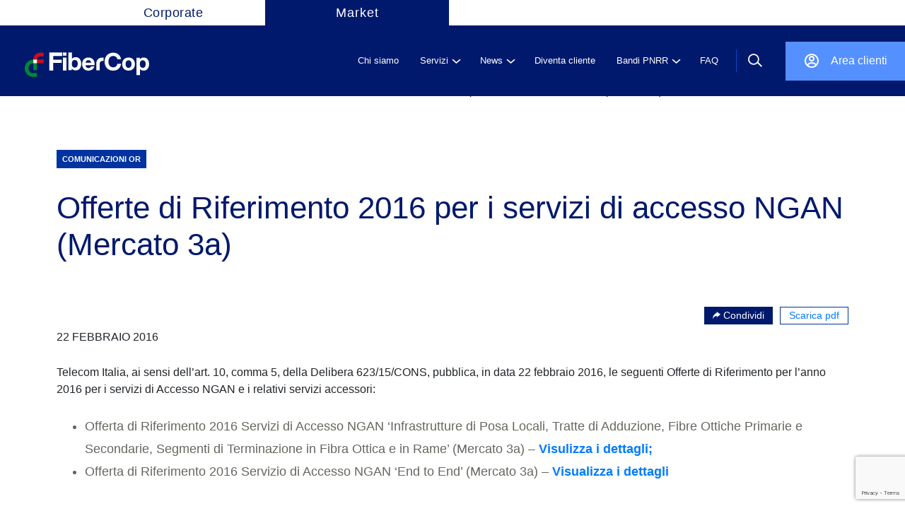

--- FILE ---
content_type: text/html; charset=UTF-8
request_url: https://wdc.wholesale.telecomitalia.it/tw_news/2016/02/22/offerte-di-riferimento-2016-per-i-servizi-di-accesso-ngan-mercato-3a/
body_size: 12827
content:
<!--signup-->
<!--upload--><!DOCTYPE html>
<html lang="it-IT">
<!--Start Module: HTML Head-->
<head>
                <!-- Google Tag Manager (custom server) - immediately after <head> -->
        <script>
            (function(w,d,s,l,i){
                w[l]=w[l]||[];w[l].push({'gtm.start': new Date().getTime(), event:'gtm.js'});
                var f=d.getElementsByTagName(s)[0],
                    j=d.createElement(s),
                    dl=l!='dataLayer'?'&l='+l:'';
                j.async=true;
                j.src='https://www2.wholesale.telecomitalia.com/gtmanalytics/gtm.js?id='+i+dl;
                f.parentNode.insertBefore(j,f);
            })(window,document,'script','dataLayer','GTM-KPZW88QX');
        </script>
        <!-- End Google Tag Manager (custom server) -->
        <meta charset="UTF-8"/>
    <meta http-equiv="x-ua-compatible" content="ie=edge"/>
    <meta name="description" content=""/>
    <meta name="viewport" content="width=device-width, initial-scale=1, user-scalable=no"/>
        <link rel="stylesheet" href="https://market.fibercop.com/wp-content/themes/timwholesale/assets/css/bundle.css"/>
    <link rel="stylesheet" href="https://market.fibercop.com/wp-content/themes/timwholesale/assets/css/fix-ie11.css"/>
    <link rel="stylesheet" href="https://market.fibercop.com/wp-content/themes/timwholesale/assets/css/caricamentoFile.css"/>
    <link rel="stylesheet" href="https://market.fibercop.com/wp-content/themes/timwholesale/assets/css/became-client.css"/>
    <link rel="stylesheet" href="https://market.fibercop.com/wp-content/themes/timwholesale/assets/css/fix-prospect.css"/>
    <link rel="stylesheet" href="https://market.fibercop.com/wp-content/themes/timwholesale/assets/css/nttdata.css"/>


    <script src="https://www.google.com/recaptcha/api.js?render=6LemNRwlAAAAAL0_adVKEReQpOLCObFfbKwKRO2p"></script>


    <meta name='robots' content='index, follow, max-image-preview:large, max-snippet:-1, max-video-preview:-1' />

	<!-- This site is optimized with the Yoast SEO plugin v20.0 - https://yoast.com/wordpress/plugins/seo/ -->
	<title>Offerte di Riferimento 2016 per i servizi di accesso NGAN (Mercato 3a) - FiberCop Wholesale</title>
	<link rel="canonical" href="https://market.fibercop.com/tw_news/2016/02/22/offerte-di-riferimento-2016-per-i-servizi-di-accesso-ngan-mercato-3a/" />
	<meta property="og:locale" content="it_IT" />
	<meta property="og:type" content="article" />
	<meta property="og:title" content="Offerte di Riferimento 2016 per i servizi di accesso NGAN (Mercato 3a) - FiberCop Wholesale" />
	<meta property="og:description" content="Offerte di Riferimento 2016 per i servizi di accesso NGAN (Mercato 3a)" />
	<meta property="og:url" content="https://market.fibercop.com/tw_news/2016/02/22/offerte-di-riferimento-2016-per-i-servizi-di-accesso-ngan-mercato-3a/" />
	<meta property="og:site_name" content="FiberCop Wholesale" />
	<meta property="article:modified_time" content="2021-01-27T14:27:26+00:00" />
	<meta name="twitter:card" content="summary_large_image" />
	<script type="application/ld+json" class="yoast-schema-graph">{"@context":"https://schema.org","@graph":[{"@type":"WebPage","@id":"https://market.fibercop.com/tw_news/2016/02/22/offerte-di-riferimento-2016-per-i-servizi-di-accesso-ngan-mercato-3a/","url":"https://market.fibercop.com/tw_news/2016/02/22/offerte-di-riferimento-2016-per-i-servizi-di-accesso-ngan-mercato-3a/","name":"Offerte di Riferimento 2016 per i servizi di accesso NGAN (Mercato 3a) - FiberCop Wholesale","isPartOf":{"@id":"https://market.fibercop.com/#website"},"datePublished":"2016-02-22T10:32:00+00:00","dateModified":"2021-01-27T14:27:26+00:00","breadcrumb":{"@id":"https://market.fibercop.com/tw_news/2016/02/22/offerte-di-riferimento-2016-per-i-servizi-di-accesso-ngan-mercato-3a/#breadcrumb"},"inLanguage":"it-IT","potentialAction":[{"@type":"ReadAction","target":["https://market.fibercop.com/tw_news/2016/02/22/offerte-di-riferimento-2016-per-i-servizi-di-accesso-ngan-mercato-3a/"]}]},{"@type":"BreadcrumbList","@id":"https://market.fibercop.com/tw_news/2016/02/22/offerte-di-riferimento-2016-per-i-servizi-di-accesso-ngan-mercato-3a/#breadcrumb","itemListElement":[{"@type":"ListItem","position":1,"name":"Home","item":"https://market.fibercop.com/"},{"@type":"ListItem","position":2,"name":"News","item":"https://market.fibercop.com/tw_news/"},{"@type":"ListItem","position":3,"name":"Offerte di Riferimento 2016 per i servizi di accesso NGAN (Mercato 3a)"}]},{"@type":"WebSite","@id":"https://market.fibercop.com/#website","url":"https://market.fibercop.com/","name":"FiberCop Wholesale","description":"","potentialAction":[{"@type":"SearchAction","target":{"@type":"EntryPoint","urlTemplate":"https://market.fibercop.com/?s={search_term_string}"},"query-input":"required name=search_term_string"}],"inLanguage":"it-IT"}]}</script>
	<!-- / Yoast SEO plugin. -->


<link rel='dns-prefetch' href='//market.fibercop.com' />
<link rel="alternate" type="application/rss+xml" title="FiberCop Wholesale &raquo; Feed" href="https://market.fibercop.com/feed/" />
<link rel="alternate" type="application/rss+xml" title="FiberCop Wholesale &raquo; Feed dei commenti" href="https://market.fibercop.com/comments/feed/" />
<script>
window._wpemojiSettings = {"baseUrl":"https:\/\/s.w.org\/images\/core\/emoji\/14.0.0\/72x72\/","ext":".png","svgUrl":"https:\/\/s.w.org\/images\/core\/emoji\/14.0.0\/svg\/","svgExt":".svg","source":{"concatemoji":"https:\/\/market.fibercop.com\/wp-includes\/js\/wp-emoji-release.min.js"}};
/*! This file is auto-generated */
!function(e,a,t){var n,r,o,i=a.createElement("canvas"),p=i.getContext&&i.getContext("2d");function s(e,t){p.clearRect(0,0,i.width,i.height),p.fillText(e,0,0);e=i.toDataURL();return p.clearRect(0,0,i.width,i.height),p.fillText(t,0,0),e===i.toDataURL()}function c(e){var t=a.createElement("script");t.src=e,t.defer=t.type="text/javascript",a.getElementsByTagName("head")[0].appendChild(t)}for(o=Array("flag","emoji"),t.supports={everything:!0,everythingExceptFlag:!0},r=0;r<o.length;r++)t.supports[o[r]]=function(e){if(p&&p.fillText)switch(p.textBaseline="top",p.font="600 32px Arial",e){case"flag":return s("\ud83c\udff3\ufe0f\u200d\u26a7\ufe0f","\ud83c\udff3\ufe0f\u200b\u26a7\ufe0f")?!1:!s("\ud83c\uddfa\ud83c\uddf3","\ud83c\uddfa\u200b\ud83c\uddf3")&&!s("\ud83c\udff4\udb40\udc67\udb40\udc62\udb40\udc65\udb40\udc6e\udb40\udc67\udb40\udc7f","\ud83c\udff4\u200b\udb40\udc67\u200b\udb40\udc62\u200b\udb40\udc65\u200b\udb40\udc6e\u200b\udb40\udc67\u200b\udb40\udc7f");case"emoji":return!s("\ud83e\udef1\ud83c\udffb\u200d\ud83e\udef2\ud83c\udfff","\ud83e\udef1\ud83c\udffb\u200b\ud83e\udef2\ud83c\udfff")}return!1}(o[r]),t.supports.everything=t.supports.everything&&t.supports[o[r]],"flag"!==o[r]&&(t.supports.everythingExceptFlag=t.supports.everythingExceptFlag&&t.supports[o[r]]);t.supports.everythingExceptFlag=t.supports.everythingExceptFlag&&!t.supports.flag,t.DOMReady=!1,t.readyCallback=function(){t.DOMReady=!0},t.supports.everything||(n=function(){t.readyCallback()},a.addEventListener?(a.addEventListener("DOMContentLoaded",n,!1),e.addEventListener("load",n,!1)):(e.attachEvent("onload",n),a.attachEvent("onreadystatechange",function(){"complete"===a.readyState&&t.readyCallback()})),(e=t.source||{}).concatemoji?c(e.concatemoji):e.wpemoji&&e.twemoji&&(c(e.twemoji),c(e.wpemoji)))}(window,document,window._wpemojiSettings);
</script>
<style>
img.wp-smiley,
img.emoji {
	display: inline !important;
	border: none !important;
	box-shadow: none !important;
	height: 1em !important;
	width: 1em !important;
	margin: 0 0.07em !important;
	vertical-align: -0.1em !important;
	background: none !important;
	padding: 0 !important;
}
</style>
	<link rel='stylesheet' id='wp-block-library-css' href='https://market.fibercop.com/wp-includes/css/dist/block-library/style.min.css' media='all' />
<link rel='stylesheet' id='classic-theme-styles-css' href='https://market.fibercop.com/wp-includes/css/classic-themes.min.css' media='all' />
<style id='global-styles-inline-css'>
body{--wp--preset--color--black: #000000;--wp--preset--color--cyan-bluish-gray: #abb8c3;--wp--preset--color--white: #ffffff;--wp--preset--color--pale-pink: #f78da7;--wp--preset--color--vivid-red: #cf2e2e;--wp--preset--color--luminous-vivid-orange: #ff6900;--wp--preset--color--luminous-vivid-amber: #fcb900;--wp--preset--color--light-green-cyan: #7bdcb5;--wp--preset--color--vivid-green-cyan: #00d084;--wp--preset--color--pale-cyan-blue: #8ed1fc;--wp--preset--color--vivid-cyan-blue: #0693e3;--wp--preset--color--vivid-purple: #9b51e0;--wp--preset--color--accent: #cd2653;--wp--preset--color--primary: #000000;--wp--preset--color--secondary: #6d6d6d;--wp--preset--color--subtle-background: #dcd7ca;--wp--preset--color--background: #f5efe0;--wp--preset--gradient--vivid-cyan-blue-to-vivid-purple: linear-gradient(135deg,rgba(6,147,227,1) 0%,rgb(155,81,224) 100%);--wp--preset--gradient--light-green-cyan-to-vivid-green-cyan: linear-gradient(135deg,rgb(122,220,180) 0%,rgb(0,208,130) 100%);--wp--preset--gradient--luminous-vivid-amber-to-luminous-vivid-orange: linear-gradient(135deg,rgba(252,185,0,1) 0%,rgba(255,105,0,1) 100%);--wp--preset--gradient--luminous-vivid-orange-to-vivid-red: linear-gradient(135deg,rgba(255,105,0,1) 0%,rgb(207,46,46) 100%);--wp--preset--gradient--very-light-gray-to-cyan-bluish-gray: linear-gradient(135deg,rgb(238,238,238) 0%,rgb(169,184,195) 100%);--wp--preset--gradient--cool-to-warm-spectrum: linear-gradient(135deg,rgb(74,234,220) 0%,rgb(151,120,209) 20%,rgb(207,42,186) 40%,rgb(238,44,130) 60%,rgb(251,105,98) 80%,rgb(254,248,76) 100%);--wp--preset--gradient--blush-light-purple: linear-gradient(135deg,rgb(255,206,236) 0%,rgb(152,150,240) 100%);--wp--preset--gradient--blush-bordeaux: linear-gradient(135deg,rgb(254,205,165) 0%,rgb(254,45,45) 50%,rgb(107,0,62) 100%);--wp--preset--gradient--luminous-dusk: linear-gradient(135deg,rgb(255,203,112) 0%,rgb(199,81,192) 50%,rgb(65,88,208) 100%);--wp--preset--gradient--pale-ocean: linear-gradient(135deg,rgb(255,245,203) 0%,rgb(182,227,212) 50%,rgb(51,167,181) 100%);--wp--preset--gradient--electric-grass: linear-gradient(135deg,rgb(202,248,128) 0%,rgb(113,206,126) 100%);--wp--preset--gradient--midnight: linear-gradient(135deg,rgb(2,3,129) 0%,rgb(40,116,252) 100%);--wp--preset--duotone--dark-grayscale: url('#wp-duotone-dark-grayscale');--wp--preset--duotone--grayscale: url('#wp-duotone-grayscale');--wp--preset--duotone--purple-yellow: url('#wp-duotone-purple-yellow');--wp--preset--duotone--blue-red: url('#wp-duotone-blue-red');--wp--preset--duotone--midnight: url('#wp-duotone-midnight');--wp--preset--duotone--magenta-yellow: url('#wp-duotone-magenta-yellow');--wp--preset--duotone--purple-green: url('#wp-duotone-purple-green');--wp--preset--duotone--blue-orange: url('#wp-duotone-blue-orange');--wp--preset--font-size--small: 18px;--wp--preset--font-size--medium: 20px;--wp--preset--font-size--large: 26.25px;--wp--preset--font-size--x-large: 42px;--wp--preset--font-size--normal: 21px;--wp--preset--font-size--larger: 32px;--wp--preset--spacing--20: 0.44rem;--wp--preset--spacing--30: 0.67rem;--wp--preset--spacing--40: 1rem;--wp--preset--spacing--50: 1.5rem;--wp--preset--spacing--60: 2.25rem;--wp--preset--spacing--70: 3.38rem;--wp--preset--spacing--80: 5.06rem;--wp--preset--shadow--natural: 6px 6px 9px rgba(0, 0, 0, 0.2);--wp--preset--shadow--deep: 12px 12px 50px rgba(0, 0, 0, 0.4);--wp--preset--shadow--sharp: 6px 6px 0px rgba(0, 0, 0, 0.2);--wp--preset--shadow--outlined: 6px 6px 0px -3px rgba(255, 255, 255, 1), 6px 6px rgba(0, 0, 0, 1);--wp--preset--shadow--crisp: 6px 6px 0px rgba(0, 0, 0, 1);}:where(.is-layout-flex){gap: 0.5em;}body .is-layout-flow > .alignleft{float: left;margin-inline-start: 0;margin-inline-end: 2em;}body .is-layout-flow > .alignright{float: right;margin-inline-start: 2em;margin-inline-end: 0;}body .is-layout-flow > .aligncenter{margin-left: auto !important;margin-right: auto !important;}body .is-layout-constrained > .alignleft{float: left;margin-inline-start: 0;margin-inline-end: 2em;}body .is-layout-constrained > .alignright{float: right;margin-inline-start: 2em;margin-inline-end: 0;}body .is-layout-constrained > .aligncenter{margin-left: auto !important;margin-right: auto !important;}body .is-layout-constrained > :where(:not(.alignleft):not(.alignright):not(.alignfull)){max-width: var(--wp--style--global--content-size);margin-left: auto !important;margin-right: auto !important;}body .is-layout-constrained > .alignwide{max-width: var(--wp--style--global--wide-size);}body .is-layout-flex{display: flex;}body .is-layout-flex{flex-wrap: wrap;align-items: center;}body .is-layout-flex > *{margin: 0;}:where(.wp-block-columns.is-layout-flex){gap: 2em;}.has-black-color{color: var(--wp--preset--color--black) !important;}.has-cyan-bluish-gray-color{color: var(--wp--preset--color--cyan-bluish-gray) !important;}.has-white-color{color: var(--wp--preset--color--white) !important;}.has-pale-pink-color{color: var(--wp--preset--color--pale-pink) !important;}.has-vivid-red-color{color: var(--wp--preset--color--vivid-red) !important;}.has-luminous-vivid-orange-color{color: var(--wp--preset--color--luminous-vivid-orange) !important;}.has-luminous-vivid-amber-color{color: var(--wp--preset--color--luminous-vivid-amber) !important;}.has-light-green-cyan-color{color: var(--wp--preset--color--light-green-cyan) !important;}.has-vivid-green-cyan-color{color: var(--wp--preset--color--vivid-green-cyan) !important;}.has-pale-cyan-blue-color{color: var(--wp--preset--color--pale-cyan-blue) !important;}.has-vivid-cyan-blue-color{color: var(--wp--preset--color--vivid-cyan-blue) !important;}.has-vivid-purple-color{color: var(--wp--preset--color--vivid-purple) !important;}.has-black-background-color{background-color: var(--wp--preset--color--black) !important;}.has-cyan-bluish-gray-background-color{background-color: var(--wp--preset--color--cyan-bluish-gray) !important;}.has-white-background-color{background-color: var(--wp--preset--color--white) !important;}.has-pale-pink-background-color{background-color: var(--wp--preset--color--pale-pink) !important;}.has-vivid-red-background-color{background-color: var(--wp--preset--color--vivid-red) !important;}.has-luminous-vivid-orange-background-color{background-color: var(--wp--preset--color--luminous-vivid-orange) !important;}.has-luminous-vivid-amber-background-color{background-color: var(--wp--preset--color--luminous-vivid-amber) !important;}.has-light-green-cyan-background-color{background-color: var(--wp--preset--color--light-green-cyan) !important;}.has-vivid-green-cyan-background-color{background-color: var(--wp--preset--color--vivid-green-cyan) !important;}.has-pale-cyan-blue-background-color{background-color: var(--wp--preset--color--pale-cyan-blue) !important;}.has-vivid-cyan-blue-background-color{background-color: var(--wp--preset--color--vivid-cyan-blue) !important;}.has-vivid-purple-background-color{background-color: var(--wp--preset--color--vivid-purple) !important;}.has-black-border-color{border-color: var(--wp--preset--color--black) !important;}.has-cyan-bluish-gray-border-color{border-color: var(--wp--preset--color--cyan-bluish-gray) !important;}.has-white-border-color{border-color: var(--wp--preset--color--white) !important;}.has-pale-pink-border-color{border-color: var(--wp--preset--color--pale-pink) !important;}.has-vivid-red-border-color{border-color: var(--wp--preset--color--vivid-red) !important;}.has-luminous-vivid-orange-border-color{border-color: var(--wp--preset--color--luminous-vivid-orange) !important;}.has-luminous-vivid-amber-border-color{border-color: var(--wp--preset--color--luminous-vivid-amber) !important;}.has-light-green-cyan-border-color{border-color: var(--wp--preset--color--light-green-cyan) !important;}.has-vivid-green-cyan-border-color{border-color: var(--wp--preset--color--vivid-green-cyan) !important;}.has-pale-cyan-blue-border-color{border-color: var(--wp--preset--color--pale-cyan-blue) !important;}.has-vivid-cyan-blue-border-color{border-color: var(--wp--preset--color--vivid-cyan-blue) !important;}.has-vivid-purple-border-color{border-color: var(--wp--preset--color--vivid-purple) !important;}.has-vivid-cyan-blue-to-vivid-purple-gradient-background{background: var(--wp--preset--gradient--vivid-cyan-blue-to-vivid-purple) !important;}.has-light-green-cyan-to-vivid-green-cyan-gradient-background{background: var(--wp--preset--gradient--light-green-cyan-to-vivid-green-cyan) !important;}.has-luminous-vivid-amber-to-luminous-vivid-orange-gradient-background{background: var(--wp--preset--gradient--luminous-vivid-amber-to-luminous-vivid-orange) !important;}.has-luminous-vivid-orange-to-vivid-red-gradient-background{background: var(--wp--preset--gradient--luminous-vivid-orange-to-vivid-red) !important;}.has-very-light-gray-to-cyan-bluish-gray-gradient-background{background: var(--wp--preset--gradient--very-light-gray-to-cyan-bluish-gray) !important;}.has-cool-to-warm-spectrum-gradient-background{background: var(--wp--preset--gradient--cool-to-warm-spectrum) !important;}.has-blush-light-purple-gradient-background{background: var(--wp--preset--gradient--blush-light-purple) !important;}.has-blush-bordeaux-gradient-background{background: var(--wp--preset--gradient--blush-bordeaux) !important;}.has-luminous-dusk-gradient-background{background: var(--wp--preset--gradient--luminous-dusk) !important;}.has-pale-ocean-gradient-background{background: var(--wp--preset--gradient--pale-ocean) !important;}.has-electric-grass-gradient-background{background: var(--wp--preset--gradient--electric-grass) !important;}.has-midnight-gradient-background{background: var(--wp--preset--gradient--midnight) !important;}.has-small-font-size{font-size: var(--wp--preset--font-size--small) !important;}.has-medium-font-size{font-size: var(--wp--preset--font-size--medium) !important;}.has-large-font-size{font-size: var(--wp--preset--font-size--large) !important;}.has-x-large-font-size{font-size: var(--wp--preset--font-size--x-large) !important;}
.wp-block-navigation a:where(:not(.wp-element-button)){color: inherit;}
:where(.wp-block-columns.is-layout-flex){gap: 2em;}
.wp-block-pullquote{font-size: 1.5em;line-height: 1.6;}
</style>
<link rel='stylesheet' id='nttdata-css' href='https://market.fibercop.com/wp-content/themes/timwholesale/assets/css/nttdata.css' media='1' />
<link rel='stylesheet' id='tmp-css' href='https://market.fibercop.com/wp-content/themes/timwholesale/assets/css/nttdata-temp.css' media='all' />
<link rel="https://api.w.org/" href="https://market.fibercop.com/wp-json/" /><link rel="alternate" type="application/json" href="https://market.fibercop.com/wp-json/wp/v2/tw_news/57475" /><link rel="EditURI" type="application/rsd+xml" title="RSD" href="https://market.fibercop.com/xmlrpc.php?rsd" />
<link rel="wlwmanifest" type="application/wlwmanifest+xml" href="https://market.fibercop.com/wp-includes/wlwmanifest.xml" />
<link rel='shortlink' href='https://market.fibercop.com/?p=57475' />
<link rel="alternate" type="application/json+oembed" href="https://market.fibercop.com/wp-json/oembed/1.0/embed?url=https%3A%2F%2Fmarket.fibercop.com%2Ftw_news%2F2016%2F02%2F22%2Fofferte-di-riferimento-2016-per-i-servizi-di-accesso-ngan-mercato-3a%2F" />
<link rel="alternate" type="text/xml+oembed" href="https://market.fibercop.com/wp-json/oembed/1.0/embed?url=https%3A%2F%2Fmarket.fibercop.com%2Ftw_news%2F2016%2F02%2F22%2Fofferte-di-riferimento-2016-per-i-servizi-di-accesso-ngan-mercato-3a%2F&#038;format=xml" />
	<script>document.documentElement.className = document.documentElement.className.replace( 'no-js', 'js' );</script>
	<style>.recentcomments a{display:inline !important;padding:0 !important;margin:0 !important;}</style><link rel="icon" href="https://market.fibercop.com/wp-content/uploads/2025/07/cropped-Fibercop-favicon-512x512-1-32x32.png" sizes="32x32" />
<link rel="icon" href="https://market.fibercop.com/wp-content/uploads/2025/07/cropped-Fibercop-favicon-512x512-1-192x192.png" sizes="192x192" />
<link rel="apple-touch-icon" href="https://market.fibercop.com/wp-content/uploads/2025/07/cropped-Fibercop-favicon-512x512-1-180x180.png" />
<meta name="msapplication-TileImage" content="https://market.fibercop.com/wp-content/uploads/2025/07/cropped-Fibercop-favicon-512x512-1-270x270.png" />
		<style id="wp-custom-css">
			/* -------------------------------- */
/*      modifiche homepage          */
/* -------------------------------- */

/* Nascondi l'anno delle storie di successo nella homepage */
.year-desktop {
    display: none !important;
}
.succ-info > .year {
	display: none;
}

/* -------------------------------- */
/*      Nascondi storie di successo da HP e pagina servizi          */
/* -------------------------------- */
.appuntamento-digitale.desktop-only {
    padding-bottom: 106px;
}

.succ-stories {
    display: none;
}

.servizi-header-wrapper .main-section .more {
        display: none;
}

/* Nascondi il brand da slider top home */

h3.brand {
    display: none;
}


/* -------------------------------- */
/*      modifiche pagine          */
/* -------------------------------- */

/* Visualizza il breadcrumb */
.hero-bread {
   padding: 55px 0 0 37px;
	
}

img.attachment-post-thumbnail.size-post-thumbnail.wp-post-image {
    width: auto !important;
}		</style>
		
    <!--link rel="apple-touch-icon" sizes="180x180" href="https://market.fibercop.com/wp-content/themes/timwholesale/apple-touch-icon.png">
            <link rel="icon" type="image/png" sizes="32x32" href="https://market.fibercop.com/wp-content/themes/timwholesale/favicon-fc.png">
            <link rel="icon" type="image/png" sizes="32x32" href="https://market.fibercop.com/wp-content/themes/timwholesale/favicon-32x32.png">
        <link rel="icon" type="image/png" sizes="16x16" href="https://market.fibercop.com/wp-content/themes/timwholesale/favicon-16x16.png"-->
    
    <link rel="manifest" href="https://market.fibercop.com/wp-content/themes/timwholesale/site.webmanifest">
    <link rel="mask-icon" href="https://market.fibercop.com/wp-content/themes/timwholesale/safari-pinned-tab.svg" color="#5bbad5">
    <meta name="msapplication-TileColor" content="#da532c">
    <meta name="theme-color" content="#ffffff">
        </head>
<!--End Module: HTML Head-->
<body class="tw_news-template-default single single-tw_news postid-57475 single-format-standard singular enable-search-modal missing-post-thumbnail has-single-pagination not-showing-comments show-avatars footer-top-visible global-search"class="single single-tw_news postid-57475 single-format-standard singular enable-search-modal missing-post-thumbnail has-single-pagination not-showing-comments show-avatars footer-top-visible global-search">
    <!-- Google Tag Manager (noscript, custom server) -->
    <noscript>
        <iframe src="https://www2.wholesale.telecomitalia.com/gtmanalytics/ns.html?id=GTM-KPZW88QX" height="0" width="0" style="display:none;visibility:hidden"></iframe>
        </noscript>
    <!-- End Google Tag Manager (noscript, custom server) -->
<style>
    .header .main-navbar {
        background-color: #00196C;
    }

    @media (max-width: 762px) {
        .logo-fibercop {
            background-color: #00196C;
        }
    }

    .logo-fibercop {
        padding-inline: 0px !important;
        margin-left: 25px !important;
    }

    @media (min-width: 762px) {
        .logo-fibercop {
            margin-left: 0px !important;
        }
    }

    @media (min-width: 992px) {
        .header .main-navbar {
            height: 100px;
        }

        .header .main-navbar .row {
            height: 100px;
            display: -webkit-box;
            display: -ms-flexbox;
            display: flex;
            -ms-flex-wrap: nowrap;
            flex-wrap: nowrap;
        }
    }

    @media (min-width: 1281px) {
        .logo-fibercop {
            background-color: #00196C;
            /* margin-left: -35px !important; */
        }
    }

    .header .profile-nav {
        background-color: #5490FF;
    }
    .profile-nav .reg a {
        color: #fff !important;
    }

    .header .profile-nav .ico.profile {
        background: url(https://market.fibercop.com/wp-content/themes/timwholesale/assets/images/ico-profile_restyle.svg) no-repeat rgba(0, 0, 0, 0);
    }

    .header .profile-nav .ico {
        width: 24px;
        height: 24px;
    }

    @media (min-width: 992px) {
        .header .main-navbar .row span.separator {
            margin-right: 0 !important;
        }

        .profile-nav.nav-sep {
            /* margin-right: 100px !important; */
            height: 55px !important;
        }
    }

    ul.navlinksmulti > li .drop {
        background: #00196C !important;
    }

    @media (min-width: 992px) {
        .header .top-navbar .navpp {
            margin-left: 100px !important;
        }
    }

    .header .top-navbar .nav li.active {
        background: none !important;
    }

    .header .top-navbar .nav li a .text {
        color: #fff !important;
        background: #00196C !important;
        display: block;
        width: 260px;
        text-align: center;
        text-decoration: none !important;
    }

    .header .top-navbar .nav li a:hover {
        text-decoration: none !important;
    }

    .header .top-navbar .nav li.active a .text {
        color: #00196C !important;
        background: #fff !important;
    }

    .header .top-navbar .nav li {
        font-size: 18px !important;
        font-style: normal !important;
        font-weight: 400 !important;
        letter-spacing: 1px !important;
    }

    @media (min-width: 992px) {
        .container-full.restyle {
            padding-inline: 30px !important;
        }
    }

    aside {
        background-color: #00196C !important;
    } 
    
    aside ul.item-list li.item .sub-menu.open {
        background-color: #00196C !important;
    }

</style>
<div class="container-full site  homepage-modal">
    <div class="header public">
                <div class="top-navbar">
            <div class="container-full">
                <div class="row">
                    <div class="navpp">
                        <ul class="nav">
                                                            <li class="active"><a href="https://www.fibercop.com"><span class="text">Corporate</span></a></li>
                                                        <li><a href="https://market.fibercop.com"><span class="text">Market</span></a></li>
                        </ul>
                    </div>
                    <!--<div class="language-choice"><a class="item active">IT</a><span class="sep"></span><a class="item">EN</a></div>-->
                </div>
            </div>
        </div>
        <div class="container-full">
            <div class="main-navbar">
                <div class="container-full restyle int-separation">
                    <div class="row justify-content-between">
                        <div class="d-flex align-items-center">
                            <div class="logo-fibercop">
                                <a href="https://market.fibercop.com"><img width="100%" style="object-fit:cover;" src="https://market.fibercop.com/wp-content/themes/timwholesale/assets/images/loghi/logo_restyle.svg"></a>
                            </div>
                            <a href="https://market.fibercop.com" style="text-decoration: none;">
                                <div class="text-logo"></div>
                            </a>
                        </div>



                        <div class="d-flex align-items-center">
                            <ul class="navlinksmulti" id="mainPublicMenu">
                            <li class="nl"><a href="https://market.fibercop.com/chi-siamo/"><span class="t">Chi siamo</span></a></li>
                            <li class="nl"><a href="javascript:void(0)"><span class="t">Servizi</span><span class="ico"></span></a>
                                <div class="drop">
                                    <div class="content">
                                        <div class="submenu-desc">
                                            <div class="sub-title">
                                                <h3>Servizi</h3>
                                            </div>

                                                                                        <div class="sub-text">
                                                <p>Esplora i nostri servizi, sfoglia il catalogo completo o naviga tra le categorie disponibili.</p>
                                            </div>
                                            
                                            
                                        </div>
                                        <ul class="submenu-link submenu-link-custom-js">


                                    
                                            <li><a class="submenu-item withSub pleaseStopPropagation" href="javascript:void(0)"><span class="t">SERVIZI DI ACCESSO</span><span class="ico"></span></a>
                                                <ul class="subdrop">

                                        <li><a class="submenu-item" href="/servizi/?tipo=servizi-di-accesso&#038;sub=accesso-in-fibra#accesso-in-fibra">ACCESSO IN FIBRA</a></li><li><a class="submenu-item" href="/servizi/?tipo=servizi-di-accesso&#038;sub=accesso-dedicato-in-fibra#accesso-dedicato-in-fibra">ACCESSO DEDICATO IN FIBRA</a></li><li><a class="submenu-item" href="/servizi/?tipo=servizi-di-accesso&#038;sub=accesso-in-rame#accesso-in-rame">ACCESSO IN RAME</a></li><li><a class="submenu-item" href="/servizi/?tipo=servizi-di-accesso">TUTTI I SERVIZI DI ACCESSO</a></li>                                                </ul>
                                            </li>


                                                    
                                            <li><a class="submenu-item withSub pleaseStopPropagation" href="javascript:void(0)"><span class="t">INFRASTRUTTURE E TRASPORTO</span><span class="ico"></span></a>
                                                <ul class="subdrop">

                                        <li><a class="submenu-item" href="/servizi/?tipo=infrastrutture-e-trasporto&#038;sub=connettivita-tra-pop#connettivita-tra-pop">CONNETTIVITA&#039; TRA POP</a></li><li><a class="submenu-item" href="/servizi/?tipo=infrastrutture-e-trasporto&#038;sub=interconnessione#interconnessione">INTERCONNESSIONE</a></li><li><a class="submenu-item" href="/servizi/?tipo=infrastrutture-e-trasporto&#038;sub=ospitalita-e-infrastrutture#ospitalita-e-infrastrutture">OSPITALITA&#039; E INFRASTRUTTURE</a></li><li><a class="submenu-item" href="/servizi/?tipo=infrastrutture-e-trasporto">TUTTI I SERVIZI INFRASTRUTTURE E TRASPORTO</a></li>                                                </ul>
                                            </li>


                                                    
                                            <li><a class="submenu-item withSub pleaseStopPropagation" href="javascript:void(0)"><span class="t">SERVIZI PREMIUM</span><span class="ico"></span></a>
                                                <ul class="subdrop">

                                        <li><a class="submenu-item" href="/servizi/?tipo=servizi-premium&#038;sub=soluzioni-a-valore-aggiunto#soluzioni-a-valore-aggiunto">SOLUZIONI A VALORE AGGIUNTO</a></li><li><a class="submenu-item" href="/servizi/?tipo=servizi-premium&#038;sub=managed-services#managed-services">MANAGED SERVICES</a></li><li><a class="submenu-item" href="/servizi/?tipo=servizi-premium&#038;sub=api#api">API</a></li><li><a class="submenu-item" href="/servizi/?tipo=servizi-premium">TUTTI I SERVIZI PREMIUM</a></li>                                                </ul>
                                            </li>


                                                    <li><a class="submenu-item pleaseFollowLink" href="https://market.fibercop.com/servizi/">Tutti i servizi</a></li>       </ul>
                                            <ul class="submenu-drop-panel"></ul>
                                    </div>
                                </div>
                            </li>
                                            
                            <li class="nl"><a href="javascript:void(0)"><span class="t">News</span><span class="ico"></span></a>
                                <div class="drop">
                                    <div class="content">
                                        <div class="submenu-desc">
                                            <div class="sub-title">
                                                <h3>News</h3>
                                            </div>

                                                                                        <div class="sub-text">
                                                <p>Tutto quello che devi sapere sul mondo FiberCop: promozioni, aggiornamenti delle offerte, evoluzione delle infrastrutture, novità di business.</p>
                                            </div>
                                            
                                            
                                                <div class="banner-card">
                                                                                                        <div class="banner-content" style="cursor:pointer" onclick="document.location.href='https://market.fibercop.com/tw_news/2026/01/20/situazione-maltempo-in-calabria-3/'">
                                                        
                                                        <span class="type label label-novita-sulle-reti type-informazioni-sulla-rete" style="background:#fc3fb2">Informazioni sulla Rete</span>

                                                                                                                <h3>Situazione maltempo in Calabria</h3>
                                                        <div class="description toggle"></div><sub>20 Gennaio 2026</sub>
                                                    </div>
                                                </div>

                            
                                        </div>
                                        <ul class="submenu-link submenu-link-custom-js">


                                    
                                            <li><a class="submenu-item withSub pleaseStopPropagation" href="javascript:void(0)"><span class="t">Novità Commerciali</span><span class="ico"></span></a>
                                                <ul class="subdrop">

                                        <li><a class="submenu-item" href="https://market.fibercop.com/categoria_news/novita-sui-servizi/">Novità sui servizi</a></li><li><a class="submenu-item" href="https://market.fibercop.com/categoria_news/promozioni/">Promozioni</a></li><li><a class="submenu-item" href="https://market.fibercop.com/categoria_news/listini/">Listini</a></li><li><a class="submenu-item" href="https://market.fibercop.com/categoria_news/novita-commerciali/">Tutte le Novità Commerciali</a></li>                                                </ul>
                                            </li>


                                                    
                                            <li><a class="submenu-item withSub pleaseStopPropagation" href="javascript:void(0)"><span class="t">Novità sulle Reti</span><span class="ico"></span></a>
                                                <ul class="subdrop">

                                        <li><a class="submenu-item" href="https://market.fibercop.com/categoria_news/copertura/">Copertura</a></li><li><a class="submenu-item" href="https://market.fibercop.com/categoria_news/informazioni-sulla-rete/">Informazioni sulla Rete</a></li><li><a class="submenu-item" href="https://market.fibercop.com/categoria_news/stato-reti/">Stato Reti</a></li><li><a class="submenu-item" href="https://market.fibercop.com/categoria_news/novita-sulle-reti/">Tutte le Novità sulle Reti</a></li>                                                </ul>
                                            </li>


                                                    
                                            <li><a class="submenu-item withSub pleaseStopPropagation" href="javascript:void(0)"><span class="t">Offerta di Riferimento</span><span class="ico"></span></a>
                                                <ul class="subdrop">

                                        <li><a class="submenu-item" href="https://market.fibercop.com/categoria_news/comunicazioni-or/">Comunicazioni OR</a></li>                                                </ul>
                                            </li>


                                                    
                                            <li><a class="submenu-item withSub pleaseStopPropagation" href="javascript:void(0)"><span class="t">Novità per i Clienti</span><span class="ico"></span></a>
                                                <ul class="subdrop">

                                        <li><a class="submenu-item" href="https://market.fibercop.com/categoria_news/comunicazioni/">Comunicazioni</a></li><li><a class="submenu-item" href="https://market.fibercop.com/categoria_news/portale-internet/">Portale Internet</a></li><li><a class="submenu-item" href="https://market.fibercop.com/categoria_news/formazione/">Formazione</a></li><li><a class="submenu-item" href="https://market.fibercop.com/categoria_news/customer-satisfaction/">Customer Satisfaction</a></li><li><a class="submenu-item" href="https://market.fibercop.com/categoria_news/sponsorship-ed-eventi/">Sponsorship ed Eventi</a></li><li><a class="submenu-item" href="https://market.fibercop.com/categoria_news/novita-per-i-clienti/">Tutte le Novità per i Clienti</a></li>                                                </ul>
                                            </li>


                                                    
                                            <li><a class="submenu-item withSub pleaseStopPropagation" href="javascript:void(0)"><span class="t">Bandi PNRR</span><span class="ico"></span></a>
                                                <ul class="subdrop">

                                        <li><a class="submenu-item" href="https://market.fibercop.com/categoria_news/bando-piano-italia-a-1-giga/">Piano Italia 1 Giga</a></li><li><a class="submenu-item" href="https://market.fibercop.com/categoria_news/piano-italia-5g/">Piano Italia 5G</a></li>                                                </ul>
                                            </li>


                                                    <li><a class="submenu-item pleaseFollowLink" href="https://market.fibercop.com/news/">Tutte le news</a></li>       </ul>
                                            <ul class="submenu-drop-panel"></ul>
                                    </div>
                                </div>
                            </li>
                                            <li class="nl"><a href="https://market.fibercop.com/diventa-cliente/"><span class="t">Diventa cliente</span></a></li>
                            <li class="nl"><a href="javascript:void(0)"><span class="t">Bandi PNRR</span><span class="ico"></span></a>
                                <div class="drop">
                                    <div class="content">
                                        <div class="submenu-desc">
                                            <div class="sub-title">
                                                <h3>Bandi PNRR</h3>
                                            </div>

                                                                                        <div class="sub-text">
                                                <p>I bandi del PNRR – Piano nazionale di ripresa e resilienza, rappresentano un’opportunità di sviluppo, investimenti e riforme il cui scopo è quello di riprendere un percorso di crescita economica sostenibile.</p>
                                            </div>
                                            
                                            
                                        </div>
                                        <ul class="submenu-link submenu-link-custom-js">


                                    <li><a class="submenu-item pleaseFollowLink" href="https://market.fibercop.com/piano-italia-1-giga/">Piano Italia 1 Giga</a></li>
                                            <li><a class="submenu-item withSub pleaseStopPropagation" href="javascript:void(0)"><span class="t">Piano Italia 5G</span><span class="ico"></span></a>
                                                <ul class="subdrop">

                                        <li><a class="submenu-item" href="https://market.fibercop.com/bando-5g-densificazione/">Bando 5G Densificazione</a></li><li><a class="submenu-item" href="https://market.fibercop.com/bando-5g-backhaul/">Bando 5G Backhaul</a></li>                                                </ul>
                                            </li>


                                                           </ul>
                                            <ul class="submenu-drop-panel"></ul>
                                    </div>
                                </div>
                            </li>
                                            <li class="nl"><a href="https://market.fibercop.com/faq/"><span class="t">FAQ</span></a></li>                            </ul>
                        

                        </div>
                        <span class="separator"></span>


                        <div class="d-flex align-items-center">
                            <div class="head-actions d-only">
                                <a class="search search modal-cerca-header">
                                    <span class="text"></span>
                                    <span class="ico search"></span>
                                </a>
                            </div>
                            <div class="head-actions m-only"><a class="search"><span class="ico search"></span></a><a class="main-nav"><span class="ico hamb-menu"></span></a></div>
                        
                                                    <div class="profile-nav nav-sep" data-linkto="https://areaclienti.market.fibercop.com"><span class="ico profile"></span><span class="text"><span class="reg"><a href="https://areaclienti.market.fibercop.com">Area clienti</a></span></span></div>                                                        
                                                        
                            
                    </div>
                    </div>

                </div>
            </div>
        </div>
    </div>
    <!-- INIZIO -->
    <div class="modal-container-cerca" >
    <div id="modal" class="modal fade "
                 >
        <div class="modal-dialog modal-full-screen modal-lg">
            <div class="modal-content">
                <div class="modal-header">
                    <a href="https://market.fibercop.com" class="close" data-dismiss="modal" aria-label="Close">
                        <img src="https://market.fibercop.com/wp-content/themes/timwholesale/assets/images/ico-close-modal-new.svg"/>
                    </a>
                </div>
                <div class="modal-body">
				
                    <div class="block-search">
                        <form class="form-inline" method="get" id="gobalSearch">
                            <i class="fas fa-search" aria-hidden="true"></i>
                            <input class="form-control" type="text" name="search" value=""  id="search"  placeholder="Cosa stai cercando?" required tabindex="0" />
                            <span class="ico icon-serch"> </span>
                        </form>
						
                    </div>
					
												</div>
                        </div>
                    </div>
					
					
                </div>
            </div>
        </div>
	</div>
</div>


    <!-- FINE -->



   <aside>
        <div class="aside-head" id="left-menu"><span class="ico"></span><span class="title">Indietro</span></div>
        <ul class="item-list">
                            <li class="item"><a class="item-name" href="https://market.fibercop.com/chi-siamo/">Chi siamo</a></li>
            
                <li class="item"><span class="open-sublist item-name">Servizi</span><img src="https://market.fibercop.com/wp-content/themes/timwholesale/assets/images/ico-arrow-bread-right.svg">                    <div class="sub-menu">
                        <div class="sub-menu-head"><span class="ico"></span><span class="title">Servizi</span></div>
                                                      
                        <p>Scopri la nostra offerta di servizi: esplora per categorie, consulta il catalogo completo o lasciati ispirare dalle storie di successo.</p>
                                                <ul class="subitem-list">
                                                                              <li class="subitem"><span class="open-sublist item-name">SERVIZI DI ACCESSO</span><img src="https://market.fibercop.com/wp-content/themes/timwholesale/assets/images/ico-arrow-bread-right.svg">                                <div class="sub-menu">
                                    <div class="sub-menu-head"><span class="ico"></span><span class="title">SERVIZI DI ACCESSO</span></div>
                                    <ul class="subitem-list">
                                        <li class="subitem"><a class="subitem-name" href="/servizi/?tipo=servizi-di-accesso&#038;sub=accesso-in-fibra#accesso-in-fibra">ACCESSO IN FIBRA</a></li><li class="subitem"><a class="subitem-name" href="/servizi/?tipo=servizi-di-accesso&#038;sub=accesso-dedicato-in-fibra#accesso-dedicato-in-fibra">ACCESSO DEDICATO IN FIBRA</a></li><li class="subitem"><a class="subitem-name" href="/servizi/?tipo=servizi-di-accesso&#038;sub=accesso-in-rame#accesso-in-rame">ACCESSO IN RAME</a></li><li class="subitem"><a class="subitem-name" href="/servizi/?tipo=servizi-di-accesso">TUTTI I SERVIZI DI ACCESSO</a></li>                                    </ul>
                                </div>
                            </li>
                                                        <li class="subitem"><span class="open-sublist item-name">INFRASTRUTTURE E TRASPORTO</span><img src="https://market.fibercop.com/wp-content/themes/timwholesale/assets/images/ico-arrow-bread-right.svg">                                <div class="sub-menu">
                                    <div class="sub-menu-head"><span class="ico"></span><span class="title">INFRASTRUTTURE E TRASPORTO</span></div>
                                    <ul class="subitem-list">
                                        <li class="subitem"><a class="subitem-name" href="/servizi/?tipo=infrastrutture-e-trasporto&#038;sub=connettivita-tra-pop#connettivita-tra-pop">CONNETTIVITA&#039; TRA POP</a></li><li class="subitem"><a class="subitem-name" href="/servizi/?tipo=infrastrutture-e-trasporto&#038;sub=interconnessione#interconnessione">INTERCONNESSIONE</a></li><li class="subitem"><a class="subitem-name" href="/servizi/?tipo=infrastrutture-e-trasporto&#038;sub=ospitalita-e-infrastrutture#ospitalita-e-infrastrutture">OSPITALITA&#039; E INFRASTRUTTURE</a></li><li class="subitem"><a class="subitem-name" href="/servizi/?tipo=infrastrutture-e-trasporto">TUTTI I SERVIZI INFRASTRUTTURE E TRASPORTO</a></li>                                    </ul>
                                </div>
                            </li>
                                                        <li class="subitem"><span class="open-sublist item-name">SERVIZI PREMIUM</span><img src="https://market.fibercop.com/wp-content/themes/timwholesale/assets/images/ico-arrow-bread-right.svg">                                <div class="sub-menu">
                                    <div class="sub-menu-head"><span class="ico"></span><span class="title">SERVIZI PREMIUM</span></div>
                                    <ul class="subitem-list">
                                        <li class="subitem"><a class="subitem-name" href="/servizi/?tipo=servizi-premium&#038;sub=soluzioni-a-valore-aggiunto#soluzioni-a-valore-aggiunto">SOLUZIONI A VALORE AGGIUNTO</a></li><li class="subitem"><a class="subitem-name" href="/servizi/?tipo=servizi-premium&#038;sub=managed-services#managed-services">MANAGED SERVICES</a></li><li class="subitem"><a class="subitem-name" href="/servizi/?tipo=servizi-premium&#038;sub=api#api">API</a></li><li class="subitem"><a class="subitem-name" href="/servizi/?tipo=servizi-premium">TUTTI I SERVIZI PREMIUM</a></li>                                    </ul>
                                </div>
                            </li>
                                                        <li class="subitem"><a class="subitem-name" href="https://market.fibercop.com/servizi/">Tutti i servizi</a></li>
                                                    </ul>
                    </div>
                </li>

            
                <li class="item"><span class="open-sublist item-name">News</span><img src="https://market.fibercop.com/wp-content/themes/timwholesale/assets/images/ico-arrow-bread-right.svg">                    <div class="sub-menu">
                        <div class="sub-menu-head"><span class="ico"></span><span class="title">News</span></div>
                                                      
                        <p>Tutto quello che devi sapere sul mondo TIM Wholesale: promozioni, aggiornamenti delle offerte, evoluzione delle infrastrutture, novità di business.</p>
                                                <ul class="subitem-list">
                                                                              <li class="subitem"><span class="open-sublist item-name">Novità Commerciali</span><img src="https://market.fibercop.com/wp-content/themes/timwholesale/assets/images/ico-arrow-bread-right.svg">                                <div class="sub-menu">
                                    <div class="sub-menu-head"><span class="ico"></span><span class="title">Novità Commerciali</span></div>
                                    <ul class="subitem-list">
                                        <li class="subitem"><a class="subitem-name" href="https://market.fibercop.com/categoria_news/novita-sui-servizi/">Novità sui servizi</a></li><li class="subitem"><a class="subitem-name" href="https://market.fibercop.com/categoria_news/promozioni/">Promozioni</a></li><li class="subitem"><a class="subitem-name" href="https://market.fibercop.com/categoria_news/listini/">Listini</a></li><li class="subitem"><a class="subitem-name" href="https://market.fibercop.com/categoria_news/novita-commerciali/">Tutte le Novità Commerciali</a></li>                                    </ul>
                                </div>
                            </li>
                                                        <li class="subitem"><span class="open-sublist item-name">Novità sulle Reti</span><img src="https://market.fibercop.com/wp-content/themes/timwholesale/assets/images/ico-arrow-bread-right.svg">                                <div class="sub-menu">
                                    <div class="sub-menu-head"><span class="ico"></span><span class="title">Novità sulle Reti</span></div>
                                    <ul class="subitem-list">
                                        <li class="subitem"><a class="subitem-name" href="https://market.fibercop.com/categoria_news/copertura/">Copertura</a></li><li class="subitem"><a class="subitem-name" href="https://market.fibercop.com/categoria_news/informazioni-sulla-rete/">Informazioni sulla Rete</a></li><li class="subitem"><a class="subitem-name" href="https://market.fibercop.com/categoria_news/stato-reti/">Stato Reti</a></li><li class="subitem"><a class="subitem-name" href="https://market.fibercop.com/categoria_news/novita-sulle-reti/">Tutte le Novità sulle Reti</a></li>                                    </ul>
                                </div>
                            </li>
                                                        <li class="subitem"><span class="open-sublist item-name">Offerta di Riferimento</span><img src="https://market.fibercop.com/wp-content/themes/timwholesale/assets/images/ico-arrow-bread-right.svg">                                <div class="sub-menu">
                                    <div class="sub-menu-head"><span class="ico"></span><span class="title">Offerta di Riferimento</span></div>
                                    <ul class="subitem-list">
                                        <li class="subitem"><a class="subitem-name" href="https://market.fibercop.com/categoria_news/comunicazioni-or/">Comunicazioni OR</a></li>                                    </ul>
                                </div>
                            </li>
                                                        <li class="subitem"><span class="open-sublist item-name">Novità per i Clienti</span><img src="https://market.fibercop.com/wp-content/themes/timwholesale/assets/images/ico-arrow-bread-right.svg">                                <div class="sub-menu">
                                    <div class="sub-menu-head"><span class="ico"></span><span class="title">Novità per i Clienti</span></div>
                                    <ul class="subitem-list">
                                        <li class="subitem"><a class="subitem-name" href="https://market.fibercop.com/categoria_news/comunicazioni/">Comunicazioni</a></li><li class="subitem"><a class="subitem-name" href="https://market.fibercop.com/categoria_news/portale-internet/">Portale Internet</a></li><li class="subitem"><a class="subitem-name" href="https://market.fibercop.com/categoria_news/formazione/">Formazione</a></li><li class="subitem"><a class="subitem-name" href="https://market.fibercop.com/categoria_news/customer-satisfaction/">Customer Satisfaction</a></li><li class="subitem"><a class="subitem-name" href="https://market.fibercop.com/categoria_news/sponsorship-ed-eventi/">Sponsorship ed Eventi</a></li><li class="subitem"><a class="subitem-name" href="https://market.fibercop.com/categoria_news/novita-per-i-clienti/">Tutte le Novità per i Clienti</a></li>                                    </ul>
                                </div>
                            </li>
                                                        <li class="subitem"><span class="open-sublist item-name">Bandi PNRR</span><img src="https://market.fibercop.com/wp-content/themes/timwholesale/assets/images/ico-arrow-bread-right.svg">                                <div class="sub-menu">
                                    <div class="sub-menu-head"><span class="ico"></span><span class="title">Bandi PNRR</span></div>
                                    <ul class="subitem-list">
                                        <li class="subitem"><a class="subitem-name" href="https://market.fibercop.com/categoria_news/bando-piano-italia-a-1-giga/">Piano Italia 1 Giga</a></li><li class="subitem"><a class="subitem-name" href="https://market.fibercop.com/categoria_news/piano-italia-5g/">Piano Italia 5G</a></li>                                    </ul>
                                </div>
                            </li>
                                                        <li class="subitem"><a class="subitem-name" href="https://market.fibercop.com/news/">Tutte le news</a></li>
                                                    </ul>
                    </div>
                </li>

                            <li class="item"><a class="item-name" href="https://market.fibercop.com/diventa-cliente/">Diventa cliente</a></li>
            
                <li class="item"><span class="open-sublist item-name">Bandi PNRR</span><img src="https://market.fibercop.com/wp-content/themes/timwholesale/assets/images/ico-arrow-bread-right.svg">                    <div class="sub-menu">
                        <div class="sub-menu-head"><span class="ico"></span><span class="title">Bandi PNRR</span></div>
                                                      
                        <p>Tutto quello che devi sapere sul mondo TIM Wholesale: promozioni, aggiornamenti delle offerte, evoluzione delle infrastrutture, novità di business.</p>
                                                <ul class="subitem-list">
                                                                              <li class="subitem"><a class="subitem-name" href="https://market.fibercop.com/piano-italia-1-giga/">Piano Italia 1 Giga</a></li>
                                                        <li class="subitem"><span class="open-sublist item-name">Piano Italia 5G</span><img src="https://market.fibercop.com/wp-content/themes/timwholesale/assets/images/ico-arrow-bread-right.svg">                                <div class="sub-menu">
                                    <div class="sub-menu-head"><span class="ico"></span><span class="title">Piano Italia 5G</span></div>
                                    <ul class="subitem-list">
                                        <li class="subitem"><a class="subitem-name" href="https://market.fibercop.com/bando-5g-densificazione/">Bando 5G Densificazione</a></li><li class="subitem"><a class="subitem-name" href="https://market.fibercop.com/bando-5g-backhaul/">Bando 5G Backhaul</a></li>                                    </ul>
                                </div>
                            </li>
                                                    </ul>
                    </div>
                </li>

                            <li class="item"><a class="item-name" href="https://market.fibercop.com/faq/">FAQ</a></li>
            



        </ul>
    </aside>


    <div class="main promo-leaf">
        <div class="breadcumb">
            <a class="" href="https://market.fibercop.com" title="Home">Home</a><span class="separator"></span><a href="https://market.fibercop.com/news/"><span class="item  item-tw_news">News</a> 
				 <span class="separator"></span><a href=https://market.fibercop.com/categoria_news/offerta-di-riferimento">Offerta di Riferimento</a><span class="separator"></span><a href="https://market.fibercop.com/categoria_news/comunicazioni-or">Comunicazioni OR</a><span class="separator"></span><span class="bread-current bread dark active bread-57475">Offerte di Riferimento 2016 per i servizi di accesso NGAN (Mercato 3a)</span>        </div>

        <div class="container center-col">
            <div class="title-block">

                                <div class="type type-comunicazioni-or cat-offerta-di-riferimento" style="background:#0033a1" >
                    Comunicazioni OR                </div>
                
                <h1>Offerte di Riferimento 2016 per i servizi di accesso NGAN (Mercato 3a)</h1>
            </div>
            <div class="cta-btn">
                <a href="mailto:?subject=FiberCop NEWS - Offerte di Riferimento 2016 per i servizi di accesso NGAN (Mercato 3a)&amp;body=https://market.fibercop.com/tw_news/2016/02/22/offerte-di-riferimento-2016-per-i-servizi-di-accesso-ngan-mercato-3a/" class="share-btn">
                    <span class="ico-share"></span>
                    <span>Condividi</span>
                </a>
                <div class="pdf-btn">
                    <span>
                        <a href="https://market.fibercop.com/tw_news/2016/02/22/offerte-di-riferimento-2016-per-i-servizi-di-accesso-ngan-mercato-3a/?print=pdf" target="_blank">
                            Scarica pdf
                        </a>
                    </span>
                </div>
            </div>
            <div class="news-content">
                                <div class="date-block">
                    <div class="date">22 Febbraio 2016</div>
                </div>
                <p><p><div>Telecom Italia, ai sensi dell&#8217;art. 10, comma 5, della Delibera 623/15/CONS, pubblica, in data 22 febbraio 2016, le seguenti Offerte di Riferimento per l&#8217;anno 2016 per i servizi di Accesso NGAN e i relativi servizi accessori:</div>
<div>&nbsp;</div>
<ul>
<li>Offerta di Riferimento 2016 Servizi di Accesso NGAN &#8216;Infrastrutture di Posa Locali, Tratte di Adduzione, Fibre Ottiche Primarie e Secondarie, Segmenti di Terminazione in Fibra Ottica e in Rame&#8217; (Mercato 3a) &#8211; <strong><a href="/tw_offerte/2016/02/22/mercato-3a-offerta-di-riferimento-2016-accesso-ngan-pubblicazione-del-22-02-2016"><span style="color: rgb(255, 0, 0);">Visulizza i dettagli</span>;</a></strong></li>
<li>Offerta di Riferimento 2016 Servizio di Accesso NGAN &#8216;End to End&#8217; (Mercato 3a) &#8211; <a href="/tw_offerte/2016/02/22/mercato-3a-offerta-di-riferimento-2016-accesso-ngan-end-to-end-pubblicazione-del-22-02-2016"><strong><span style="color: rgb(255, 0, 0);">Visualizza i dettagli</span></strong></a></li>
</ul></p>
</p>
            </div>
        </div>

    </div>


<style>
    .fbr-footer .foot-wrapper .sec-logo-nav nav.nav-menu ul {
        padding-inline-start: 25px !important;
    }

    .fbr-footer .foot-wrapper .sec-legal-social {
        padding-inline-start: 25px !important;
    }
    
    .upper-footer-menu 
    {
        display: flex;
        flex-direction: column;
        justify-content: space-between;
        color: var(--color-white);
        font-size: 16px;
        font-weight: 500;
        line-height: 20px;
        letter-spacing: 1.7px;
        margin-bottom: 130px;
        gap: 40px;
        padding-inline: 25px !important;
    }	

    .upper-footer-menu-section
    {
        display: flex;
        flex-direction: column;
        align-items: left;
        color: var(--color-white);
        font-size: 16px;
        font-weight: 500;
        line-height: 20px;
        letter-spacing: 1.7px;
        width: 16.66%%;
    }
    .upper-footer-menu-section  a
    {
        text-decoration: none;
    }
    .upper-footer-menu-section > a
    {
        color: #FFF;
        /* Body Bold */
        font-size: 14px;
        font-style: normal;
        font-weight: 400;
        letter-spacing: 1.5px;
        margin-bottom: 15px;
    }
    .upper-footer-menu-section-item > a
    {
        display: flex;
        flex-direction: column;
        justify-content: space-between;
        align-items: left;
        color: var(--color-white);
        line-height: 20px;
        width: 100%;
        margin-bottom: 10px;

        color: #FFF;
        /* Caption Regular */
        font-size: 14px;
        font-style: normal;
        font-weight: 400;
        letter-spacing: 1.5px;
    }	
    
    @media all and (min-width: 768px) {
        .upper-footer-menu 
        {
            flex-direction: row;
        }	
    }

    @media (min-width: 1025px) {
		.upper-footer-menu 
        {
            padding-inline: 0px !important;
        }
        
        .fbr-footer .foot-wrapper .sec-legal-social {
            padding-inline-start: 0px !important;
        }

        .fbr-footer .foot-wrapper .sec-logo-nav nav.nav-menu ul {
            padding-inline-start: 0px !important;
        }
	}
    

</style>

<div class="passwordChangeModal modal fade bd-example-modal-lg" id="passwordChangeWithValidation" tabindex="-1" role="dialog" aria-labelledby="exampleModalCenterTitle" aria-hidden="true">
    <div class="modal-dialog modal-dialog-centered modal-lg modal-full-screen" role="document">
        <div class="modal-content">
            <div class="modal-header">
                <button class="close" type="button" data-dismiss="modal" aria-label="Close"><img src="https://market.fibercop.com/wp-content/themes/timwholesale/assets/images/ico-close-modal-new.svg"></button>
            </div>
            <div class="modal-body">
                <div class="container">
                    <div class="row">
                        <div class="col-12 col-lg-6">
                            <div class="infoPassBox"><img src="https://market.fibercop.com/wp-content/themes/timwholesale/assets/images/ico-lock.svg">
                                <h1>Cambia la tua password</h1>
                                <p>La nuova password deve contenere almeno:</p>
                                <ul>
                                    <li class="validText"><span class="ico notCheckedPass"></span><span class="t">otto caratteri</span></li>
                                    <li class="validNumber"><span class="ico notCheckedPass"></span><span class="t">un numero</span></li>
                                    <li class="validLetter"><span class="ico notCheckedPass"></span><span class="t">una lettera</span></li>
                                    <li class="validSpecial"><span class="ico notCheckedPass"></span><span class="t">un carattere speciale tra \|!”£$%&/() =?’^[]*@#°_-:.;,<>€</span></li>
                                </ul>
                            </div>
                        </div>
                        <div class="col-12 col-lg-6">
                                                        <form action="https://market.fibercop.com/?phygital=continua" method="POST" class="infoPassChangeForm needs-validation" id="infoPassChangeForm" novalidate="">
                                <input type="hidden" name="password_cambiata" value="si">
                                <div class="form-group floatlabel">
                                    <label class="label" for="inputPasswordCurrent">Password corrente</label>
                                    <input class="field text medium form-control" id="inputPasswordCurrent" type="password" required=""><a class="eye" href="javascript:void(0)"><span class="ico"></span></a>
                                    <div id="phygital_password_corrente_error" class="invalid-feedback errorPassMatch">
                                        <div class="content"><span class="ico"></span><span class="t">Le password inserita non corrisponde</span></div>
                                    </div>
                                </div>
                                <div class="form-group floatlabel">
                                    <label class="label" for="inputPasswordNew">Nuova password</label>
                                    <input class="field text medium form-control" id="inputPasswordNew" type="password" required=""><a class="eye" href="javascript:void(0)"><span class="ico"></span></a>
                                    <div class="invalid-feedback errorPassSintax">
                                        <div class="content"><span class="ico"></span><span class="t">La password inserita non rispetta i criteri di sicurezza</span></div>
                                    </div>
                                    <div class="invalid-feedback errorPassEqual1">
                                        <div class="content"><span class="ico"></span><span class="t">Password identica alla corrente</span></div>
                                    </div>
                                </div>
                                <div class="form-group floatlabel">
                                    <label class="label" for="inputPasswordNewR">Conferma nuova password</label>
                                    <input class="field text medium form-control" id="inputPasswordNewR" type="password" required=""><a class="eye" href="javascript:void(0)"><span class="ico"></span></a>
                                    <div class="invalid-feedback errorPassMatch">
                                        <div class="content"><span class="ico"></span><span class="t"><? echo $nuova_pass_errore_corrispondenza; ?></span></div>
                                    </div>
                                    <div class="invalid-feedback errorPassEqual2">
                                        <div class="content"><span class="ico"></span><span class="t">Password identica alla corrente</span></div>
                                    </div>
                                </div>
                                <button id="phygital_cambia_password_submit" class="btn dark-color" type="submit" disabled>Avanti</button>
                            </form>
                        </div>
                    </div>
                </div>
            </div>
        </div>
    </div>
</div>

<button class="btn btn-blue-tim hidden" type="button" data-toggle="modal" data-target="#passwordChangeWithValidation" id="router-passwordChangeWithValidation">Apri modale cambio password</button>

<div style="position: absolute; left:-999999999999px; height: 0px;width:0px; overflow: hidden;"
     id="fileUploadDebbugger">
    <input id="fileupload" type="file" name="files[]"
           data-url="https://market.fibercop.com/wp-content/themes/timwholesale/../../plugins/timwholesale-activation/filesUploadP/" multiple>
    <input id="fileuploadMISE" type="file" name="files[]"
           data-url="https://market.fibercop.com/wp-content/themes/timwholesale/../../plugins/timwholesale-activation/filesUploadP/" multiple>
    <input id="fileuploadROC" type="file" name="files[]"
           data-url="https://market.fibercop.com/wp-content/themes/timwholesale/../../plugins/timwholesale-activation/filesUploadP/" multiple>
    <button id="url_cartella_plugin"
            href="https://market.fibercop.com/wp-content/themes/timwholesale/../../plugins/timwholesale-activation/"></button>
</div>


<div class="fbr-footer">
    <div class="container-full restyle">
        <div class="foot-wrapper">
            <div class="upper-footer-menu">
                <div class="upper-footer-menu-section">
                    <a class="logo" href="https://market.fibercop.com"><img src="https://market.fibercop.com/wp-content/themes/timwholesale/assets/images/loghi/logo_restyle.svg" title="logo-restyle" alt="logo-restyle" loading="lazy"></a>
                </div>
                <div class="upper-footer-menu-section">
                </div>
                <div class="upper-footer-menu-section"><a href="/">CHI SIAMO</a><div class="upper-footer-menu-section-item"><a href="https://market.fibercop.com/chi-siamo/">Chi siamo</a></div></div><div class="upper-footer-menu-section"><a href="/">SERVIZI</a><div class="upper-footer-menu-section-item"><a href="https://market.fibercop.com/servizi/?tipo=servizi-di-accesso">Servizi di accesso</a></div><div class="upper-footer-menu-section-item"><a href="https://market.fibercop.com/servizi/?tipo=infrastrutture-e-trasporto">Infrastrutture e trasporto</a></div><div class="upper-footer-menu-section-item"><a href="https://market.fibercop.com/servizi/?tipo=servizi-premium">Servizi Premium</a></div><div class="upper-footer-menu-section-item"><a href="https://market.fibercop.com/servizi/">Tutti i Servizi</a></div></div><div class="upper-footer-menu-section"><a href="/">NEWS</a><div class="upper-footer-menu-section-item"><a href="https://market.fibercop.com/news/">News</a></div></div><div class="upper-footer-menu-section"><a href="/">DIVENTA CLIENTE</a><div class="upper-footer-menu-section-item"><a href="https://market.fibercop.com/diventa-cliente/">Diventa cliente</a></div></div><div class="upper-footer-menu-section"><a href="/">FAQ</a><div class="upper-footer-menu-section-item"><a href="https://market.fibercop.com/faq/">FAQ</a></div></div>            </div>
            <div class="sec-logo-nav">
                                                                                    <nav class="nav-menu">
                        <ul>
                                                            <li class="menu-item "><a href="https://market.fibercop.com/contatti/">Contatti</a></li>
                                                            <li class="menu-item "><a href="https://market.fibercop.com/privacy/">Privacy</a></li>
                                                            <li class="menu-item "><a href="https://market.fibercop.com/note-legali/">Note Legali</a></li>
                                                            <li class="menu-item "><a href="https://market.fibercop.com/dichiarazione-di-accessibilita/">Dichiarazione di accessibilità</a></li>
                                                            <li class="menu-item "><a href="https://market.fibercop.com/whistleblowing/">Whistleblowing</a></li>
                                                            <li class="menu-item "><a href="https://market.fibercop.com/website-info/">Website Info</a></li>
                                                            <li class="menu-item "><a href="https://www.fibercop.com/chi-siamo/sistema-di-governance/">Sistema di Governance</a></li>
                            							
                        </ul>
                    </nav>
                            </div>
            <div class="sec-legal-social">
                <div class="left-block">
                    <div class="legal tablet-desktop-only">
                        <p><span>©2022 FIBERCOP S.p.A.</span><span>Partita IVA: 11459900962</span></p>
                    </div>
                </div>
                <div class="social">
                    <p class="vendors-hub-link"><a href="https://www.google.com">Vendors Hub</a></p>
                    <p>Seguici su</p>
                    <ul>
                        <li><a class="social-icon" href="https://www.linkedin.com/company/fibercop" target="_blank">
                            <img src="https://market.fibercop.com/wp-content/themes/timwholesale/assets/images/in.svg" alt="linkedin" loading="lazy" />
                        </a></li>
                    </ul>
                </div>
                <div class="legal mobile-only">
                    <p><span>©2022 FIBERCOP S.p.A.</span><span>Partita IVA: 11459900962</span></p>
                </div>
            </div>
        </div>
    </div>
</div><!-- #footer -->



</div>
<!--Start Module: HTML Body Scripts-->
<!-- development version, includes helpful console warnings 123-->



<!--End Module: HTML Body Scripts-->

		<script src='https://market.fibercop.com/wp-content/themes/timwholesale/assets/js/vendor.js' id='vendorjs-js'></script>
<script src='https://market.fibercop.com/wp-content/themes/timwholesale/assets/js/bab.helpers.js' id='babel-js'></script>
<script src='https://market.fibercop.com/wp-content/themes/timwholesale/assets/js/jquery-3.7.0.js' id='jquery_core-js'></script>
<script src='https://market.fibercop.com/wp-content/themes/timwholesale/assets/js/slick.js' id='slickjs-js'></script>
<script src='https://market.fibercop.com/wp-content/themes/timwholesale/assets/js/jQueryUI.1.13.2.min.js' id='jquery_ui-js'></script>
<script src='https://market.fibercop.com/wp-content/themes/timwholesale/assets/js/bootstrap.4.3.1.js' id='bootstrap-js'></script>
<script src='https://market.fibercop.com/wp-content/themes/timwholesale/assets/js/swiper.5.3.0.js' id='swiper-js'></script>
<script src='https://market.fibercop.com/wp-content/themes/timwholesale/assets/js/progressbar.1.1.js' id='progressbar-js'></script>
<script src='https://market.fibercop.com/wp-content/themes/timwholesale/assets/js/new_boundle.js.php?pageID=57475' id='phygital_bundle-js'></script>
<script src='https://market.fibercop.com/wp-content/themes/timwholesale/assets/js/verificheForm.js' id='phygital_verifiche_form-js'></script>
<script src='https://market.fibercop.com/wp-content/plugins/timwholesale-activation/assets/js/ui_utilita_user.js' id='phygital_utilita_user-js'></script>
<script src='https://market.fibercop.com/wp-content/plugins/timwholesale-activation/assets/js/login.js' id='phygital_js_login-js'></script>
<script src='https://market.fibercop.com/wp-content/themes/timwholesale/assets/js/nttdata.js' id='nttdata-js'></script>
<script src='https://market.fibercop.com/wp-content/themes/timwholesale/assets/js/header_area_pubblica.js.php?sezione' id='area_pubblica_header-js'></script>
<script src='https://market.fibercop.com/wp-content/themes/timwholesale/assets/js/cpt/tw_case_study/tw_case_study.js' id='tw_case_study-js'></script>
<script src='https://market.fibercop.com/wp-content/themes/timwholesale/assets/js/news/filtri-news.js.php?sezione=news' id='news_filtri-js'></script>
<script src='https://market.fibercop.com/wp-content/themes/timwholesale/assets/js/contatti/main.js' id='pagina_contatti-js'></script>
	<script>
	/(trident|msie)/i.test(navigator.userAgent)&&document.getElementById&&window.addEventListener&&window.addEventListener("hashchange",function(){var t,e=location.hash.substring(1);/^[A-z0-9_-]+$/.test(e)&&(t=document.getElementById(e))&&(/^(?:a|select|input|button|textarea)$/i.test(t.tagName)||(t.tabIndex=-1),t.focus())},!1);
	</script>
	



	</body>
</html>


--- FILE ---
content_type: text/html; charset=utf-8
request_url: https://www.google.com/recaptcha/api2/anchor?ar=1&k=6LemNRwlAAAAAL0_adVKEReQpOLCObFfbKwKRO2p&co=aHR0cHM6Ly93ZGMud2hvbGVzYWxlLnRlbGVjb21pdGFsaWEuaXQ6NDQz&hl=en&v=PoyoqOPhxBO7pBk68S4YbpHZ&size=invisible&anchor-ms=20000&execute-ms=30000&cb=ez25pxxom7sm
body_size: 48496
content:
<!DOCTYPE HTML><html dir="ltr" lang="en"><head><meta http-equiv="Content-Type" content="text/html; charset=UTF-8">
<meta http-equiv="X-UA-Compatible" content="IE=edge">
<title>reCAPTCHA</title>
<style type="text/css">
/* cyrillic-ext */
@font-face {
  font-family: 'Roboto';
  font-style: normal;
  font-weight: 400;
  font-stretch: 100%;
  src: url(//fonts.gstatic.com/s/roboto/v48/KFO7CnqEu92Fr1ME7kSn66aGLdTylUAMa3GUBHMdazTgWw.woff2) format('woff2');
  unicode-range: U+0460-052F, U+1C80-1C8A, U+20B4, U+2DE0-2DFF, U+A640-A69F, U+FE2E-FE2F;
}
/* cyrillic */
@font-face {
  font-family: 'Roboto';
  font-style: normal;
  font-weight: 400;
  font-stretch: 100%;
  src: url(//fonts.gstatic.com/s/roboto/v48/KFO7CnqEu92Fr1ME7kSn66aGLdTylUAMa3iUBHMdazTgWw.woff2) format('woff2');
  unicode-range: U+0301, U+0400-045F, U+0490-0491, U+04B0-04B1, U+2116;
}
/* greek-ext */
@font-face {
  font-family: 'Roboto';
  font-style: normal;
  font-weight: 400;
  font-stretch: 100%;
  src: url(//fonts.gstatic.com/s/roboto/v48/KFO7CnqEu92Fr1ME7kSn66aGLdTylUAMa3CUBHMdazTgWw.woff2) format('woff2');
  unicode-range: U+1F00-1FFF;
}
/* greek */
@font-face {
  font-family: 'Roboto';
  font-style: normal;
  font-weight: 400;
  font-stretch: 100%;
  src: url(//fonts.gstatic.com/s/roboto/v48/KFO7CnqEu92Fr1ME7kSn66aGLdTylUAMa3-UBHMdazTgWw.woff2) format('woff2');
  unicode-range: U+0370-0377, U+037A-037F, U+0384-038A, U+038C, U+038E-03A1, U+03A3-03FF;
}
/* math */
@font-face {
  font-family: 'Roboto';
  font-style: normal;
  font-weight: 400;
  font-stretch: 100%;
  src: url(//fonts.gstatic.com/s/roboto/v48/KFO7CnqEu92Fr1ME7kSn66aGLdTylUAMawCUBHMdazTgWw.woff2) format('woff2');
  unicode-range: U+0302-0303, U+0305, U+0307-0308, U+0310, U+0312, U+0315, U+031A, U+0326-0327, U+032C, U+032F-0330, U+0332-0333, U+0338, U+033A, U+0346, U+034D, U+0391-03A1, U+03A3-03A9, U+03B1-03C9, U+03D1, U+03D5-03D6, U+03F0-03F1, U+03F4-03F5, U+2016-2017, U+2034-2038, U+203C, U+2040, U+2043, U+2047, U+2050, U+2057, U+205F, U+2070-2071, U+2074-208E, U+2090-209C, U+20D0-20DC, U+20E1, U+20E5-20EF, U+2100-2112, U+2114-2115, U+2117-2121, U+2123-214F, U+2190, U+2192, U+2194-21AE, U+21B0-21E5, U+21F1-21F2, U+21F4-2211, U+2213-2214, U+2216-22FF, U+2308-230B, U+2310, U+2319, U+231C-2321, U+2336-237A, U+237C, U+2395, U+239B-23B7, U+23D0, U+23DC-23E1, U+2474-2475, U+25AF, U+25B3, U+25B7, U+25BD, U+25C1, U+25CA, U+25CC, U+25FB, U+266D-266F, U+27C0-27FF, U+2900-2AFF, U+2B0E-2B11, U+2B30-2B4C, U+2BFE, U+3030, U+FF5B, U+FF5D, U+1D400-1D7FF, U+1EE00-1EEFF;
}
/* symbols */
@font-face {
  font-family: 'Roboto';
  font-style: normal;
  font-weight: 400;
  font-stretch: 100%;
  src: url(//fonts.gstatic.com/s/roboto/v48/KFO7CnqEu92Fr1ME7kSn66aGLdTylUAMaxKUBHMdazTgWw.woff2) format('woff2');
  unicode-range: U+0001-000C, U+000E-001F, U+007F-009F, U+20DD-20E0, U+20E2-20E4, U+2150-218F, U+2190, U+2192, U+2194-2199, U+21AF, U+21E6-21F0, U+21F3, U+2218-2219, U+2299, U+22C4-22C6, U+2300-243F, U+2440-244A, U+2460-24FF, U+25A0-27BF, U+2800-28FF, U+2921-2922, U+2981, U+29BF, U+29EB, U+2B00-2BFF, U+4DC0-4DFF, U+FFF9-FFFB, U+10140-1018E, U+10190-1019C, U+101A0, U+101D0-101FD, U+102E0-102FB, U+10E60-10E7E, U+1D2C0-1D2D3, U+1D2E0-1D37F, U+1F000-1F0FF, U+1F100-1F1AD, U+1F1E6-1F1FF, U+1F30D-1F30F, U+1F315, U+1F31C, U+1F31E, U+1F320-1F32C, U+1F336, U+1F378, U+1F37D, U+1F382, U+1F393-1F39F, U+1F3A7-1F3A8, U+1F3AC-1F3AF, U+1F3C2, U+1F3C4-1F3C6, U+1F3CA-1F3CE, U+1F3D4-1F3E0, U+1F3ED, U+1F3F1-1F3F3, U+1F3F5-1F3F7, U+1F408, U+1F415, U+1F41F, U+1F426, U+1F43F, U+1F441-1F442, U+1F444, U+1F446-1F449, U+1F44C-1F44E, U+1F453, U+1F46A, U+1F47D, U+1F4A3, U+1F4B0, U+1F4B3, U+1F4B9, U+1F4BB, U+1F4BF, U+1F4C8-1F4CB, U+1F4D6, U+1F4DA, U+1F4DF, U+1F4E3-1F4E6, U+1F4EA-1F4ED, U+1F4F7, U+1F4F9-1F4FB, U+1F4FD-1F4FE, U+1F503, U+1F507-1F50B, U+1F50D, U+1F512-1F513, U+1F53E-1F54A, U+1F54F-1F5FA, U+1F610, U+1F650-1F67F, U+1F687, U+1F68D, U+1F691, U+1F694, U+1F698, U+1F6AD, U+1F6B2, U+1F6B9-1F6BA, U+1F6BC, U+1F6C6-1F6CF, U+1F6D3-1F6D7, U+1F6E0-1F6EA, U+1F6F0-1F6F3, U+1F6F7-1F6FC, U+1F700-1F7FF, U+1F800-1F80B, U+1F810-1F847, U+1F850-1F859, U+1F860-1F887, U+1F890-1F8AD, U+1F8B0-1F8BB, U+1F8C0-1F8C1, U+1F900-1F90B, U+1F93B, U+1F946, U+1F984, U+1F996, U+1F9E9, U+1FA00-1FA6F, U+1FA70-1FA7C, U+1FA80-1FA89, U+1FA8F-1FAC6, U+1FACE-1FADC, U+1FADF-1FAE9, U+1FAF0-1FAF8, U+1FB00-1FBFF;
}
/* vietnamese */
@font-face {
  font-family: 'Roboto';
  font-style: normal;
  font-weight: 400;
  font-stretch: 100%;
  src: url(//fonts.gstatic.com/s/roboto/v48/KFO7CnqEu92Fr1ME7kSn66aGLdTylUAMa3OUBHMdazTgWw.woff2) format('woff2');
  unicode-range: U+0102-0103, U+0110-0111, U+0128-0129, U+0168-0169, U+01A0-01A1, U+01AF-01B0, U+0300-0301, U+0303-0304, U+0308-0309, U+0323, U+0329, U+1EA0-1EF9, U+20AB;
}
/* latin-ext */
@font-face {
  font-family: 'Roboto';
  font-style: normal;
  font-weight: 400;
  font-stretch: 100%;
  src: url(//fonts.gstatic.com/s/roboto/v48/KFO7CnqEu92Fr1ME7kSn66aGLdTylUAMa3KUBHMdazTgWw.woff2) format('woff2');
  unicode-range: U+0100-02BA, U+02BD-02C5, U+02C7-02CC, U+02CE-02D7, U+02DD-02FF, U+0304, U+0308, U+0329, U+1D00-1DBF, U+1E00-1E9F, U+1EF2-1EFF, U+2020, U+20A0-20AB, U+20AD-20C0, U+2113, U+2C60-2C7F, U+A720-A7FF;
}
/* latin */
@font-face {
  font-family: 'Roboto';
  font-style: normal;
  font-weight: 400;
  font-stretch: 100%;
  src: url(//fonts.gstatic.com/s/roboto/v48/KFO7CnqEu92Fr1ME7kSn66aGLdTylUAMa3yUBHMdazQ.woff2) format('woff2');
  unicode-range: U+0000-00FF, U+0131, U+0152-0153, U+02BB-02BC, U+02C6, U+02DA, U+02DC, U+0304, U+0308, U+0329, U+2000-206F, U+20AC, U+2122, U+2191, U+2193, U+2212, U+2215, U+FEFF, U+FFFD;
}
/* cyrillic-ext */
@font-face {
  font-family: 'Roboto';
  font-style: normal;
  font-weight: 500;
  font-stretch: 100%;
  src: url(//fonts.gstatic.com/s/roboto/v48/KFO7CnqEu92Fr1ME7kSn66aGLdTylUAMa3GUBHMdazTgWw.woff2) format('woff2');
  unicode-range: U+0460-052F, U+1C80-1C8A, U+20B4, U+2DE0-2DFF, U+A640-A69F, U+FE2E-FE2F;
}
/* cyrillic */
@font-face {
  font-family: 'Roboto';
  font-style: normal;
  font-weight: 500;
  font-stretch: 100%;
  src: url(//fonts.gstatic.com/s/roboto/v48/KFO7CnqEu92Fr1ME7kSn66aGLdTylUAMa3iUBHMdazTgWw.woff2) format('woff2');
  unicode-range: U+0301, U+0400-045F, U+0490-0491, U+04B0-04B1, U+2116;
}
/* greek-ext */
@font-face {
  font-family: 'Roboto';
  font-style: normal;
  font-weight: 500;
  font-stretch: 100%;
  src: url(//fonts.gstatic.com/s/roboto/v48/KFO7CnqEu92Fr1ME7kSn66aGLdTylUAMa3CUBHMdazTgWw.woff2) format('woff2');
  unicode-range: U+1F00-1FFF;
}
/* greek */
@font-face {
  font-family: 'Roboto';
  font-style: normal;
  font-weight: 500;
  font-stretch: 100%;
  src: url(//fonts.gstatic.com/s/roboto/v48/KFO7CnqEu92Fr1ME7kSn66aGLdTylUAMa3-UBHMdazTgWw.woff2) format('woff2');
  unicode-range: U+0370-0377, U+037A-037F, U+0384-038A, U+038C, U+038E-03A1, U+03A3-03FF;
}
/* math */
@font-face {
  font-family: 'Roboto';
  font-style: normal;
  font-weight: 500;
  font-stretch: 100%;
  src: url(//fonts.gstatic.com/s/roboto/v48/KFO7CnqEu92Fr1ME7kSn66aGLdTylUAMawCUBHMdazTgWw.woff2) format('woff2');
  unicode-range: U+0302-0303, U+0305, U+0307-0308, U+0310, U+0312, U+0315, U+031A, U+0326-0327, U+032C, U+032F-0330, U+0332-0333, U+0338, U+033A, U+0346, U+034D, U+0391-03A1, U+03A3-03A9, U+03B1-03C9, U+03D1, U+03D5-03D6, U+03F0-03F1, U+03F4-03F5, U+2016-2017, U+2034-2038, U+203C, U+2040, U+2043, U+2047, U+2050, U+2057, U+205F, U+2070-2071, U+2074-208E, U+2090-209C, U+20D0-20DC, U+20E1, U+20E5-20EF, U+2100-2112, U+2114-2115, U+2117-2121, U+2123-214F, U+2190, U+2192, U+2194-21AE, U+21B0-21E5, U+21F1-21F2, U+21F4-2211, U+2213-2214, U+2216-22FF, U+2308-230B, U+2310, U+2319, U+231C-2321, U+2336-237A, U+237C, U+2395, U+239B-23B7, U+23D0, U+23DC-23E1, U+2474-2475, U+25AF, U+25B3, U+25B7, U+25BD, U+25C1, U+25CA, U+25CC, U+25FB, U+266D-266F, U+27C0-27FF, U+2900-2AFF, U+2B0E-2B11, U+2B30-2B4C, U+2BFE, U+3030, U+FF5B, U+FF5D, U+1D400-1D7FF, U+1EE00-1EEFF;
}
/* symbols */
@font-face {
  font-family: 'Roboto';
  font-style: normal;
  font-weight: 500;
  font-stretch: 100%;
  src: url(//fonts.gstatic.com/s/roboto/v48/KFO7CnqEu92Fr1ME7kSn66aGLdTylUAMaxKUBHMdazTgWw.woff2) format('woff2');
  unicode-range: U+0001-000C, U+000E-001F, U+007F-009F, U+20DD-20E0, U+20E2-20E4, U+2150-218F, U+2190, U+2192, U+2194-2199, U+21AF, U+21E6-21F0, U+21F3, U+2218-2219, U+2299, U+22C4-22C6, U+2300-243F, U+2440-244A, U+2460-24FF, U+25A0-27BF, U+2800-28FF, U+2921-2922, U+2981, U+29BF, U+29EB, U+2B00-2BFF, U+4DC0-4DFF, U+FFF9-FFFB, U+10140-1018E, U+10190-1019C, U+101A0, U+101D0-101FD, U+102E0-102FB, U+10E60-10E7E, U+1D2C0-1D2D3, U+1D2E0-1D37F, U+1F000-1F0FF, U+1F100-1F1AD, U+1F1E6-1F1FF, U+1F30D-1F30F, U+1F315, U+1F31C, U+1F31E, U+1F320-1F32C, U+1F336, U+1F378, U+1F37D, U+1F382, U+1F393-1F39F, U+1F3A7-1F3A8, U+1F3AC-1F3AF, U+1F3C2, U+1F3C4-1F3C6, U+1F3CA-1F3CE, U+1F3D4-1F3E0, U+1F3ED, U+1F3F1-1F3F3, U+1F3F5-1F3F7, U+1F408, U+1F415, U+1F41F, U+1F426, U+1F43F, U+1F441-1F442, U+1F444, U+1F446-1F449, U+1F44C-1F44E, U+1F453, U+1F46A, U+1F47D, U+1F4A3, U+1F4B0, U+1F4B3, U+1F4B9, U+1F4BB, U+1F4BF, U+1F4C8-1F4CB, U+1F4D6, U+1F4DA, U+1F4DF, U+1F4E3-1F4E6, U+1F4EA-1F4ED, U+1F4F7, U+1F4F9-1F4FB, U+1F4FD-1F4FE, U+1F503, U+1F507-1F50B, U+1F50D, U+1F512-1F513, U+1F53E-1F54A, U+1F54F-1F5FA, U+1F610, U+1F650-1F67F, U+1F687, U+1F68D, U+1F691, U+1F694, U+1F698, U+1F6AD, U+1F6B2, U+1F6B9-1F6BA, U+1F6BC, U+1F6C6-1F6CF, U+1F6D3-1F6D7, U+1F6E0-1F6EA, U+1F6F0-1F6F3, U+1F6F7-1F6FC, U+1F700-1F7FF, U+1F800-1F80B, U+1F810-1F847, U+1F850-1F859, U+1F860-1F887, U+1F890-1F8AD, U+1F8B0-1F8BB, U+1F8C0-1F8C1, U+1F900-1F90B, U+1F93B, U+1F946, U+1F984, U+1F996, U+1F9E9, U+1FA00-1FA6F, U+1FA70-1FA7C, U+1FA80-1FA89, U+1FA8F-1FAC6, U+1FACE-1FADC, U+1FADF-1FAE9, U+1FAF0-1FAF8, U+1FB00-1FBFF;
}
/* vietnamese */
@font-face {
  font-family: 'Roboto';
  font-style: normal;
  font-weight: 500;
  font-stretch: 100%;
  src: url(//fonts.gstatic.com/s/roboto/v48/KFO7CnqEu92Fr1ME7kSn66aGLdTylUAMa3OUBHMdazTgWw.woff2) format('woff2');
  unicode-range: U+0102-0103, U+0110-0111, U+0128-0129, U+0168-0169, U+01A0-01A1, U+01AF-01B0, U+0300-0301, U+0303-0304, U+0308-0309, U+0323, U+0329, U+1EA0-1EF9, U+20AB;
}
/* latin-ext */
@font-face {
  font-family: 'Roboto';
  font-style: normal;
  font-weight: 500;
  font-stretch: 100%;
  src: url(//fonts.gstatic.com/s/roboto/v48/KFO7CnqEu92Fr1ME7kSn66aGLdTylUAMa3KUBHMdazTgWw.woff2) format('woff2');
  unicode-range: U+0100-02BA, U+02BD-02C5, U+02C7-02CC, U+02CE-02D7, U+02DD-02FF, U+0304, U+0308, U+0329, U+1D00-1DBF, U+1E00-1E9F, U+1EF2-1EFF, U+2020, U+20A0-20AB, U+20AD-20C0, U+2113, U+2C60-2C7F, U+A720-A7FF;
}
/* latin */
@font-face {
  font-family: 'Roboto';
  font-style: normal;
  font-weight: 500;
  font-stretch: 100%;
  src: url(//fonts.gstatic.com/s/roboto/v48/KFO7CnqEu92Fr1ME7kSn66aGLdTylUAMa3yUBHMdazQ.woff2) format('woff2');
  unicode-range: U+0000-00FF, U+0131, U+0152-0153, U+02BB-02BC, U+02C6, U+02DA, U+02DC, U+0304, U+0308, U+0329, U+2000-206F, U+20AC, U+2122, U+2191, U+2193, U+2212, U+2215, U+FEFF, U+FFFD;
}
/* cyrillic-ext */
@font-face {
  font-family: 'Roboto';
  font-style: normal;
  font-weight: 900;
  font-stretch: 100%;
  src: url(//fonts.gstatic.com/s/roboto/v48/KFO7CnqEu92Fr1ME7kSn66aGLdTylUAMa3GUBHMdazTgWw.woff2) format('woff2');
  unicode-range: U+0460-052F, U+1C80-1C8A, U+20B4, U+2DE0-2DFF, U+A640-A69F, U+FE2E-FE2F;
}
/* cyrillic */
@font-face {
  font-family: 'Roboto';
  font-style: normal;
  font-weight: 900;
  font-stretch: 100%;
  src: url(//fonts.gstatic.com/s/roboto/v48/KFO7CnqEu92Fr1ME7kSn66aGLdTylUAMa3iUBHMdazTgWw.woff2) format('woff2');
  unicode-range: U+0301, U+0400-045F, U+0490-0491, U+04B0-04B1, U+2116;
}
/* greek-ext */
@font-face {
  font-family: 'Roboto';
  font-style: normal;
  font-weight: 900;
  font-stretch: 100%;
  src: url(//fonts.gstatic.com/s/roboto/v48/KFO7CnqEu92Fr1ME7kSn66aGLdTylUAMa3CUBHMdazTgWw.woff2) format('woff2');
  unicode-range: U+1F00-1FFF;
}
/* greek */
@font-face {
  font-family: 'Roboto';
  font-style: normal;
  font-weight: 900;
  font-stretch: 100%;
  src: url(//fonts.gstatic.com/s/roboto/v48/KFO7CnqEu92Fr1ME7kSn66aGLdTylUAMa3-UBHMdazTgWw.woff2) format('woff2');
  unicode-range: U+0370-0377, U+037A-037F, U+0384-038A, U+038C, U+038E-03A1, U+03A3-03FF;
}
/* math */
@font-face {
  font-family: 'Roboto';
  font-style: normal;
  font-weight: 900;
  font-stretch: 100%;
  src: url(//fonts.gstatic.com/s/roboto/v48/KFO7CnqEu92Fr1ME7kSn66aGLdTylUAMawCUBHMdazTgWw.woff2) format('woff2');
  unicode-range: U+0302-0303, U+0305, U+0307-0308, U+0310, U+0312, U+0315, U+031A, U+0326-0327, U+032C, U+032F-0330, U+0332-0333, U+0338, U+033A, U+0346, U+034D, U+0391-03A1, U+03A3-03A9, U+03B1-03C9, U+03D1, U+03D5-03D6, U+03F0-03F1, U+03F4-03F5, U+2016-2017, U+2034-2038, U+203C, U+2040, U+2043, U+2047, U+2050, U+2057, U+205F, U+2070-2071, U+2074-208E, U+2090-209C, U+20D0-20DC, U+20E1, U+20E5-20EF, U+2100-2112, U+2114-2115, U+2117-2121, U+2123-214F, U+2190, U+2192, U+2194-21AE, U+21B0-21E5, U+21F1-21F2, U+21F4-2211, U+2213-2214, U+2216-22FF, U+2308-230B, U+2310, U+2319, U+231C-2321, U+2336-237A, U+237C, U+2395, U+239B-23B7, U+23D0, U+23DC-23E1, U+2474-2475, U+25AF, U+25B3, U+25B7, U+25BD, U+25C1, U+25CA, U+25CC, U+25FB, U+266D-266F, U+27C0-27FF, U+2900-2AFF, U+2B0E-2B11, U+2B30-2B4C, U+2BFE, U+3030, U+FF5B, U+FF5D, U+1D400-1D7FF, U+1EE00-1EEFF;
}
/* symbols */
@font-face {
  font-family: 'Roboto';
  font-style: normal;
  font-weight: 900;
  font-stretch: 100%;
  src: url(//fonts.gstatic.com/s/roboto/v48/KFO7CnqEu92Fr1ME7kSn66aGLdTylUAMaxKUBHMdazTgWw.woff2) format('woff2');
  unicode-range: U+0001-000C, U+000E-001F, U+007F-009F, U+20DD-20E0, U+20E2-20E4, U+2150-218F, U+2190, U+2192, U+2194-2199, U+21AF, U+21E6-21F0, U+21F3, U+2218-2219, U+2299, U+22C4-22C6, U+2300-243F, U+2440-244A, U+2460-24FF, U+25A0-27BF, U+2800-28FF, U+2921-2922, U+2981, U+29BF, U+29EB, U+2B00-2BFF, U+4DC0-4DFF, U+FFF9-FFFB, U+10140-1018E, U+10190-1019C, U+101A0, U+101D0-101FD, U+102E0-102FB, U+10E60-10E7E, U+1D2C0-1D2D3, U+1D2E0-1D37F, U+1F000-1F0FF, U+1F100-1F1AD, U+1F1E6-1F1FF, U+1F30D-1F30F, U+1F315, U+1F31C, U+1F31E, U+1F320-1F32C, U+1F336, U+1F378, U+1F37D, U+1F382, U+1F393-1F39F, U+1F3A7-1F3A8, U+1F3AC-1F3AF, U+1F3C2, U+1F3C4-1F3C6, U+1F3CA-1F3CE, U+1F3D4-1F3E0, U+1F3ED, U+1F3F1-1F3F3, U+1F3F5-1F3F7, U+1F408, U+1F415, U+1F41F, U+1F426, U+1F43F, U+1F441-1F442, U+1F444, U+1F446-1F449, U+1F44C-1F44E, U+1F453, U+1F46A, U+1F47D, U+1F4A3, U+1F4B0, U+1F4B3, U+1F4B9, U+1F4BB, U+1F4BF, U+1F4C8-1F4CB, U+1F4D6, U+1F4DA, U+1F4DF, U+1F4E3-1F4E6, U+1F4EA-1F4ED, U+1F4F7, U+1F4F9-1F4FB, U+1F4FD-1F4FE, U+1F503, U+1F507-1F50B, U+1F50D, U+1F512-1F513, U+1F53E-1F54A, U+1F54F-1F5FA, U+1F610, U+1F650-1F67F, U+1F687, U+1F68D, U+1F691, U+1F694, U+1F698, U+1F6AD, U+1F6B2, U+1F6B9-1F6BA, U+1F6BC, U+1F6C6-1F6CF, U+1F6D3-1F6D7, U+1F6E0-1F6EA, U+1F6F0-1F6F3, U+1F6F7-1F6FC, U+1F700-1F7FF, U+1F800-1F80B, U+1F810-1F847, U+1F850-1F859, U+1F860-1F887, U+1F890-1F8AD, U+1F8B0-1F8BB, U+1F8C0-1F8C1, U+1F900-1F90B, U+1F93B, U+1F946, U+1F984, U+1F996, U+1F9E9, U+1FA00-1FA6F, U+1FA70-1FA7C, U+1FA80-1FA89, U+1FA8F-1FAC6, U+1FACE-1FADC, U+1FADF-1FAE9, U+1FAF0-1FAF8, U+1FB00-1FBFF;
}
/* vietnamese */
@font-face {
  font-family: 'Roboto';
  font-style: normal;
  font-weight: 900;
  font-stretch: 100%;
  src: url(//fonts.gstatic.com/s/roboto/v48/KFO7CnqEu92Fr1ME7kSn66aGLdTylUAMa3OUBHMdazTgWw.woff2) format('woff2');
  unicode-range: U+0102-0103, U+0110-0111, U+0128-0129, U+0168-0169, U+01A0-01A1, U+01AF-01B0, U+0300-0301, U+0303-0304, U+0308-0309, U+0323, U+0329, U+1EA0-1EF9, U+20AB;
}
/* latin-ext */
@font-face {
  font-family: 'Roboto';
  font-style: normal;
  font-weight: 900;
  font-stretch: 100%;
  src: url(//fonts.gstatic.com/s/roboto/v48/KFO7CnqEu92Fr1ME7kSn66aGLdTylUAMa3KUBHMdazTgWw.woff2) format('woff2');
  unicode-range: U+0100-02BA, U+02BD-02C5, U+02C7-02CC, U+02CE-02D7, U+02DD-02FF, U+0304, U+0308, U+0329, U+1D00-1DBF, U+1E00-1E9F, U+1EF2-1EFF, U+2020, U+20A0-20AB, U+20AD-20C0, U+2113, U+2C60-2C7F, U+A720-A7FF;
}
/* latin */
@font-face {
  font-family: 'Roboto';
  font-style: normal;
  font-weight: 900;
  font-stretch: 100%;
  src: url(//fonts.gstatic.com/s/roboto/v48/KFO7CnqEu92Fr1ME7kSn66aGLdTylUAMa3yUBHMdazQ.woff2) format('woff2');
  unicode-range: U+0000-00FF, U+0131, U+0152-0153, U+02BB-02BC, U+02C6, U+02DA, U+02DC, U+0304, U+0308, U+0329, U+2000-206F, U+20AC, U+2122, U+2191, U+2193, U+2212, U+2215, U+FEFF, U+FFFD;
}

</style>
<link rel="stylesheet" type="text/css" href="https://www.gstatic.com/recaptcha/releases/PoyoqOPhxBO7pBk68S4YbpHZ/styles__ltr.css">
<script nonce="gX1JdxNNt_NkqilJiCRbjA" type="text/javascript">window['__recaptcha_api'] = 'https://www.google.com/recaptcha/api2/';</script>
<script type="text/javascript" src="https://www.gstatic.com/recaptcha/releases/PoyoqOPhxBO7pBk68S4YbpHZ/recaptcha__en.js" nonce="gX1JdxNNt_NkqilJiCRbjA">
      
    </script></head>
<body><div id="rc-anchor-alert" class="rc-anchor-alert"></div>
<input type="hidden" id="recaptcha-token" value="[base64]">
<script type="text/javascript" nonce="gX1JdxNNt_NkqilJiCRbjA">
      recaptcha.anchor.Main.init("[\x22ainput\x22,[\x22bgdata\x22,\x22\x22,\[base64]/[base64]/UltIKytdPWE6KGE8MjA0OD9SW0grK109YT4+NnwxOTI6KChhJjY0NTEyKT09NTUyOTYmJnErMTxoLmxlbmd0aCYmKGguY2hhckNvZGVBdChxKzEpJjY0NTEyKT09NTYzMjA/[base64]/MjU1OlI/[base64]/[base64]/[base64]/[base64]/[base64]/[base64]/[base64]/[base64]/[base64]/[base64]\x22,\[base64]\\u003d\x22,\[base64]/JUjCmsOIPUnDksO+w7HDscOBHTIRwrnDlQDDp8KYw65pw5EOFsKfAMK6cMK6NCnDgk3CgMOeJE5ew4NpwqtEwovDulsbWlc/LsOlw7FNbhXCncKQV8K4B8Kfw6FRw7PDvCfChFnChQfDnsKVLcK8LWprPwhadcKkPMOgEcOFOXQRw6rCqG/DqcOaZsKVwpnCmcO9wqpsbcKYwp3Csx/CusKRwq3CvBtrwptiw7bCvsKxw5TCvn3Dmy8cwqvCrcK+w6YcwpXDiQkOwrDCsXJZNsOfMsO3w4dNw512w57ClMO+AAl4w6JPw73CqErDgFvDiWXDg2wMw61iYsKvX3/DjCc2ZXIoR8KUwpLCoTp1w4/DmcOlw4zDhFNZJVUQw5jDskjDoEs/Cid7XsKXwqMgasOkw5nDmhsGB8OOwqvCo8KqR8OPCcODwpZaZ8OgOQg6bMOWw6XCicK4woV7w5U3QW7CtRvDm8KQw6bDosO/[base64]/CnjzCi1HCgCB4D8KKWMO6A2rDp8KIwpDDjsK6cTzCpXU6NcOLC8OFwrtWw6zCk8OkIsKjw6TCtRfCog/CrlURXsKcRTMmw7LCsRxGaMOSwqbChUPDszwcwqZOwr0zL1/CtkDDnHXDvgfDmVzDkTHCp8OwwpIdw5Rew4bCgkREwr1XwoXCnmHCq8KRw4DDhsOhasOYwr1tBB9uwrrCt8OIw4E5w57CmMKPEQ/[base64]/[base64]/[base64]/w4rDlC3DgxpbwrHDnSFtLHkywqozwpHDhMO0w6omw59BasOOeFk2OhB8N3LCucKBw4EIwpAZw4zDhcOPFMKRd8KcLlvCoCvDisOBZ0cRHmdcw5x+HkbDusOTWsKtwoPDpFrCj8KrwofDkMOJwrzDvjzCm8KAVlbCg8Khwq/DtsKiw5rCvcOwHifDmWzDrcOaw6PDjMOcBcKiwoPDvmYEfwYmaMK1U017TsOGJ8O2V0NLwpfDsMOZdMOQAkIcwo/DjX4RwoIHWcK9worCo1AKw6AkFcO+w5DCj8O5w7/CgsK5DcKAfjhEIzjDkMONw4gswpdValUFw7TDilXDuMKIw73ChcOGwoTCq8OkwrkAfcKBcDzCm2HDssOiwqxhMcKgJWHCiifDqMOAw67DrMKvZSjCocKBHQvCsFAifsO2woHDiMKjw7YyFWdbTk3CgMK/w4oTdMOGNFfDg8KOaG/Cj8O5w5N3YMK/McKUIsKoAMKZwoJRwq7CkSQ9wolqw5nDtRRMworCoEQ2woDDlFVrJMO1wrBDw5HDnnLCnGkswpbCosOJw4vCscKnw5FbHV5YUm/[base64]/[base64]/DsMKNfcOxwo7Cij/DrFFnZcKMworCj8OKZsKEw4Jlw7EZIU3ChMKSOjRsLDPCnXrDt8OUwonDmMO8wr3Cq8OPYsKawrfDkkfDghLDo0cfwrTDg8KIbsKYN8K0M0ANwr0QwrYGJj7ChjUmw4DChgfDgUJQwrbCkx3Du3p7w7jCplkww7c1w7TDrU3CtCYZwofCgF58AXhoXV/DrhEaGsOCeErCv8Osa8KJwppiPcOowozCksOwwrXCnQnCrlQ/eB4KLjMLw7zDoRNpfSDCkEZSwo/CgsOcw6U3CsKlw43CqXUFUMOvLiPCuiPDhFMywoPCksKZMhVkw4jDiTbCpsKJPcKXwoQhwrofw45dX8OjQcKCw7/DmsKpPCRZw5fDrsKJw5VWX8Kgw6bCnSHCn8Odw7gww6rDpsKMwovCmMKhw5HDvMK+w5FZw77DmsONTT8QYcK7wrvDisOLwpMpDiQ/wocpX1/ClTXDocOLwonCrMOwXcKHEVDChy4dw4kHw64Fw5jChgDDpsKiaR7DoB/DhcKuwpvCuQDDgHTDtcOuwp8dbQXCp200wr1lw7B/w7hzJMOIUSJVw6fDnMKRw6LCsQfDlgjCoUTDmkvCkyFXVMOmA3VMBsOGwoLDkTZ/w4fCvw7Dt8KrAMKmM3XDisKyw4TClw7DkQQGw7jClglQSBRUw6VcT8O4OsKawrPCuWfCjXbDqcOOfcKULi5cZDcRw4PDg8KZw6/CrV9YGwrDmx4XDMOCVjp0fxHDrEHDigUpwqglwpMWZsK2wqAxw4oGwoBFdsOCD04wGCzCsFPCoiweWiMceB/DpsK8w6o1w4vDgsKUw5V0w7bCr8KWLTFzwqPCugHCnXx3UsOmcsKSw4TCpcKPwrXCuMOEUlfDpcOMYHHCuDhSekhLwqltwoxjw4LCrcKfwoHCsMKkwqAHERLDsFwJw63CrsKcdjtNwp1aw7p+wqbClMKQw4jDksOzYhcTwrIqwqN/[base64]/DkxjDpULDg2LCml94w7XDrsKLLsK6wpxvbEd0wrjDkcOiMlPChWhUwoMaw4xeMsKdJnAFZcKPHGfDphtTwrAgwpHDiMKtdcK9FsOMwqJ7w5vCpsK1fMOsa8OzEMK/NGwcwrDCmcKaJRvCt23DiMKnfwMwUG9HXj/[base64]/Dkw1+wqt8YE9vJ2k/[base64]/w4/[base64]/Drnh2KzzCrl0XKMKYw60VwoHCpzcowrjDmAPCisOawrbDkMKUw5jClMKYwqJybsKdHCDCrsO0O8K5JcKBwrIMw7jDln4swobDk3Z8w6fDrWpaUCjDi2HCgcKkwo7Dj8Kow7duDhN7w4/CvsKdT8OIw4NAwpzCocOPw7bDssKuBsKiw67Cj2UOw5YIbjQxw74MBcOXUSNYw741wpPCjWU/[base64]/[base64]/wqhRLsKvScOnw7h5w5vDvijCrsOnw4HCjmHDrsOOAVvCuMKjE8KsP8O+w5TDmTd5JMKowqnCgcKBF8OMwpkgw7XCrD0qw6gGV8KXwqrCjcOeacKAGXjCmjwUayI1R3zCqEfCrMKzTQkuwqHDmyJ3wq/[base64]/[base64]/wpjDjkbCu2MhU8O/bU/DkMKIOBLDtMKUN8Oyw68jBl3Cphl0ahLDh3ZmwqVuwoPDiUQnw6Y9IsKVflEKH8Olw5Ylw65cSD8SHsO9w7MRQcKvXsKefsO6SBrCtsOFw41Mw7LDuMOzw4TDhcOxEyjDtsK3CMOCc8KaG3vChyjCrcOjwoDCg8OPw58/wqvDosORwrrCjMOLVyFKKsK0wp4Vw6vCqlRBU2fDnU4tSsOEw4rDlMOJw5VnXsOPZcOFbsKCwr/DvhVAN8OEw4DDvEXDm8O8QSULwpLDrBckK8ONYFzCn8KCw5oTwotKwp3DgBRNw7TDnMOmw7TDo0tawpLDjcOsBWZGwo/CocKUV8KCwp1XZhJ3w7QEwoXDuHcuwqLCgiB/eyPDlDHCmwfDisKWGsOcw4kvewTCuBrDlCvCgRjDgXkVwqlHwoJaw4fDigLChTnCkcOYMXrCiW/DnMKeGsKvOih/E2vDpXY3woXCocKKw5LCq8O7wpzDhWHCgErDpnTDkiXDosKxR8KQwro0wrRrVWJ3wqPClHEcw4QoB3Baw6BXWcKzKgLCjWpuwpp3YsO7GsOxwqE5wr/CvMOFWsKscsOuOUhpw5PDkMKvb2NqZcKtwr4wworDgSDDkn/[base64]/DvkBFw6fCuj7CsXZ5IHfCiDcxOz8WOcK0w7PCgxLDt8OAB1c4w7U+w4TCqHtdLsKHNV/DsTcUwrTCkgxeHMO4woDDhX1UTgvDqMKHCTxUWUPCsTl1wo1bwo8HbHAbw7k/[base64]/DvcKWwot+BcONwoPDlcOFw6XDuVrDsD9bfUjCgMOqVlouwpVww4sDwq3Dpwd4M8KWTnIQZlPDucKEwrHDqHJ/wp8wD3cjBiNmw5hRDi02w7Bzw5cUfS9Swr/[base64]/CicK5w5Y2wqPDmAdLPTB1UMO0wqVpw7/[base64]/DgW7DoVTClsK0FsKFPDEdw7HDucKkwpHCkBRkw5TDvMK3w7IsD8OEM8OOCMOseTRwacOlw4vChFQ7QsOGVW8sfg/CpVPDn8KhPU5rw7nDgnphwrxlCxvDhjk7wofDrF3Ck046OUhuw4PDpEpEfcKpwrcGwprCvCgWw6LChi5da8OQRsKgGMOqV8OGaFnDiRlPw4rCvBfDgihyRsKRw5FWwpTDiMO5YsO4DVTDisOsScOeXsK7w5/DqcOrFipmN8OZwpXCvzrCv20WwrQdYcKQwqDCsMOFMw0Cd8O0wqLDllwSDMKVw77Dun/DrsK9wo1mJWEYwrbDtU/[base64]/Cgm/Do8OtZcOYLcOmGsOhdzhyHzcbwplnVMK/wrTCpFoAw68dw6rDuMKXYsK9w7p/w6jDkT3DiTkBK1zDlG3CiRUjw6tOwrZWbEvCrcOmwpLCrMKow45Lw5TDisOUw4JowpceR8O2EcKhEcOnT8Ktw7vDosOnwojDgcKLIB0NLgFvwqTDr8KrDkzCrk9/D8O9O8O6w6fCtsKPH8OdbMK2wobCo8KGwqzDlcOXBzdJw6tiwo9APsO4FsK/QMO2w7gbacKvOxTCunnDnsO/wroOTQfCv2DDqMKWPcO8cMKnNcK5w4JMGcKAbyoyWijDsm/DocKCw7B2C1vDjhg3WDlsQBAHC8K+wqXCv8OuS8OpTRQFEVrCiMOqV8OqJMKkwpYHHcOYw7FjPcKGwr0yFS8MNGomSnkwWMOCblHClxzDshIuw4UCwq/DlcOQT0cSw5tEO8KUwpTCisK+w5vCqsOewrPDtcOSBMOVwolywoLCpGjCmMKdccO8AsO/[base64]/CrMO1w5QvDsK0wrRhecOcGSvClMK7KzrCnBPCjTDDin/DgcOrw6ZEwqrDtUozGwJfwq3DoGLCkEsnAm4QEMOmUcKoK1rCn8OBIEswcxfDvmrDusORwrkEwr7Dk8KDwrUlw6cdwrXCk0bDnsOdSkbCrnvCuk5UwpPDncOCw4hjQcKBw7/Ch1ocw5TCuMKLwoQSw53CsUV4PMOXXHzDlsKLCcOww7wkw6E1NVHDmsKuMhXClmd5wo4xfMOowr7Con3CjcKow4ZXw7PDrjkCwp4lw5LDth/DmX7DrMKvw7nClCrDqcKqwpzCocOowqggw4XDuyZ0V0xowqdleMKiUsK+M8OHw6FeUDDDu37DtQrDkMK6K0LDiMKxwqjCrxNGw6DCsMOzCyvCn1hlQsKLfzzDnU81IHRFA8ONCmkcZGTDp0jDh0nDksOJw5/DrMO2esOqNWzDs8KDREZKMsKhw5MzOkbDq3RuJ8KQw5zCtMOJS8OYw53CrFHDnMOEw5AKwoXDjTXDjcKzw6hewqgpwq/CmMK2JcKiw6FRwozDmHfDgB1sw4rDsg/ClAfDuMOTLMOracOvKEZ5w6Viwow1wrLDlC1HdyYMwrd3CMKpPEgoworCl0UMMxnCssOWbcOVwolvw7PCn8O3V8OEw4vDr8K+ZQjDv8KiSMOzwr3DnlVCwp8Sw7jDs8KVTFQLwo/[base64]/CqMK7w48XLsKXw6LCj1MTZMKyI1/[base64]/DvEtCLcKVLUTDnjbCkMODcsOTBzPCnsO4M8KZL8KUw43DqiBqKijDtkUZwrN5wp3CssKbHcKNSMKyGcOow57Dr8KHwppUw6Unw7HDhFbDjgMPIhM4w7Ifw5/CjRx6UWk7ZT5CwoUTdmR/[base64]/RB0xZsO8FMKZwqBzwpAawp5WQXFJJWPDmS3DgsKlwpE5w7Y2wpvColFAIzHCoUQ2I8OmKVxMeMOyI8OOwonCkcOzw6fDtXE3VMO1wqrDrcKpRVbCvx4uwp/DvcOwN8KvOgoXw7jDtgcWRTA/w5oEwrcnYcOzI8KFMDrDv8KeXHDDjcONCEjChsO6T3oIKA0CIcK/wpIwOU9cwrIjBDzCg3kvDBsbYHc/Jj7CtsOhw7rCn8KvIsKiIWHCiCXDjcK6XMK+w7XDhTEack8Mw6vDvsOvVkPDpsKzw51oUsO5w7kewrjChAnCi8OAZwBKLiMkQMKfb1UUw4/[base64]/w7jDkcODw4kAVcOXwqTDlcOmwoQZAX8CHMKdw7BpX8KMBRrCt0bDpEAWecObw5/Dg14fN2YAwq/DkUYPwpPCmnY2SHwCLsO+AwZZw6fCiU/CiMKtV8K9w4HDm0VIwr8lXlApdgDCmsOjw590wpvDo8O7M35lb8K9aSzDlUDDucKMJWJKFUvCo8OwPhYqbWIHw4Qcw7vDsmHDj8OHW8O4TWPDisOqawTDsMKAOjo9w6HCvlLDhcKZw47DhMKOwos2w7fDqcOsdx3Dv13DkGEiwqkfwrbCpRofw6DCvz/CsD9Iw5fDlyEpb8O1w4nCnCTDh2FJw6M5w77CjMK4w6BxKyR6GcKnIcKMdcKPwrlgwr7ClsKtw7cnXFoRTMKaCCNUM24/w4PDnmnCu2RpcUZiw5TCoDlXw7bDi3hDwqDDvCDDtsKXJcK4Xw8ewqLCkMKNwrXDjsOnwr/DjcOtwoDDvsK4wpTDl2jDj2wVw4g2wpfDjmfCuMKyBnIfTxQtw6kPPG94wo49EMK6E0tteGjCqMKkw6bDs8KQwqR3w6l8w5xef0fClkXCsMKADT9vwpgOBcOGc8KKwok6bsO5wq8uw4wjW0krwrMww5E5S8OCBEvCiB7DiA5+w6TDtMK/wpzCo8Kmw4jDiSrCtGrChcOZY8Kdw4PDgsKNGsKcw7fCuQpdwoFGNsKRw70lwp1Uw5vCgcKTMMKKwrxKwrInXC/DiMOVwqTDj1guwqrDgMO/NsO5woh5wqXDq3DDv8KAwoPCucKHDRbDjQDDuMOfw74gwqzDtMO8wrhgw7RrLiTDtm/CqnXCh8OgJMKTw7QRGTbCrMOZwqJUIBvDlcKzw63DnDjCs8Orw4PDn8O3ejltDcOPUC7CgcOFw7g9DcK0w4lAwrAdw7/Cl8KdEXLClsKMTDVOQsODw7VxUVJrCFrCilHDvSoLwpB/[base64]/TsOaG8OQwrlQdWdfwpsSw6ozVgwCMybDmnppKMOBUyweU3N8w5t/[base64]/SEt/w7ohwozCiMOsC8KbGiMaJXjCl8OAfcKmTsO5bSoNCwrCtsKLEMOOw4TCjDTDlH58XEfDrxoxbmo8w6HDkDnDhz3DkljCu8O9wpXDjcK1H8O+IcOPwoNqWFFffMKfw4nCqsK0UcONCFJ8IMOgw7tdwqzDkU1YwprCscO+w6cMw65xwoTCuCzDpB/DvxnCjMOiUMKyVU1uwrnDnGTCrxApWl7DmCPCrsK/wp3DrcOFZGtjwoTDosKyTRDCpMOhw48Pw5dpdsK4IsOWdMO1wpNUf8Kgw5FXw57DhnZ2DDZiEMOgw4VhP8OVSzATFlo5fMKqacK5woEfw70qwq9qesOxLsKgKcOPeELCqHB6w4lDw57CocKeU0lOdsKvw7JoKkbDimPCpSTCqg9OMQvCnyYwTcKZKsKtHg/[base64]/DpMKkw6Znw5JNwrwcTcOASsK8w4vDqMOdwpE5J8KHwq9VwqvCg8KzJsOkwqcRwr4+SS50CCohwrvCh8KMVMKPw7gEw5HDuMKgJ8KQw4/CkyXDhCHDqVNnwpYsKMO5wp7DpsKOw4PDrxPDijkHP8OweyNow6LDgcKSO8Oow6h1w7JpwrTDi1LCu8OHHcO4CVxowoocw4tNb1kcwr9Fw5jDgTw8w5cFZcKTwqfCkMOKwrpgOsOoZSgSwok3Q8KNw4vDgV/Cq2gjd1p3wqZ/[base64]/DmsObw4Uow69YN1pjFMOBRzbDrD7Dm8OmU8OIaMKsw77Dq8K/JcOVw6QfDcOODFHCpRc2w4IBf8OmRMKKUEkbw5YROMKsMWHDj8KMN0rDn8KlFsO0VGLCoUVbMhzCtRzCjntAIcOOfj17w5zDmhDCsMOrwo0dw718wq/DqcOXw4ZES2jDu8Ovw7DDjHbDgcKbfMKdw6/CiU7CnALDv8Oaw4jDvxJWA8K4Cg7CjznDtsOdw7TCvDA4W0bCqF7DtsODU8KCwr/DmTzCjSnCng4wwo3CrcKyEDHCtgcFSyvDqsOfTcKDDn/Dgy/DtMKHAMOzCMO2wojCrW0mw5TDs8KKLDImw7jDlA/DpEl3wq1vwo7DlnNsFxrCvyrCvgItNl7DiQ7DqnvCqyfDvQNXMT5pF17DvwcOPU4Yw5sRc8OEVEo3QkPDtFtwwrxSbsOPdMO9f2xfQcO7wrTCvkhvcMKycsObaMOMw6AJw7Blw6zCn0Iew4NAwpPDlwnCmcOmG1bCqgUsw7rCn8Ouw5xAwqlNw6hgI8O6wptZwrTCl2/DinI+YBgrwonCjcKkO8OZYsORbcOUw5PCgUnChinCqsKoeiouXVbDtklrF8KPBjhsQ8KDMcKGc04hMCYeFcKZwrw7w5tyw6/CnsKrAMOEw4Qtw5zCuhZzw78ZDMKkwqwcOEQjw6ZRQsOmw4VMJcKkwoHDqcOtw58FwrsUwq8qXWowKcOXw68SA8KAwpPDj8Ksw7BRDMKKKzABwq8TTMOkw7fDgQgBwozDrUQvw5oDw7bDmMOAwqfDqsKCw77Dn0hCwq3CghklCA7CmsKow5kdVmFaEU/[base64]/EsO/[base64]/DjE3Chkc0w6DDn31cVcKQw7DCiW9Nwp83HMKqw5QTAH1zdDdsZcK2SXEqfsObwrUmaklFw69VwozDvsKISMOww4TCtADDmMKnT8KQwr8mfsKUwppFwootWsOGYcO7SUrCjlPDuXTCuMKUYMONwoZYIMK/w6wSY8OSKMOPbXnDlsOOK2DCmTPDhcOEQyTCtjh3wo8Ew5HDmcOKNynCoMKKw515w6nDgHzDsCPCpMK7JA8YCcK3dsOvwrLDpsKQecOhdDdxNCQSw7LCl0fCq8OewprCm8OSVsKjCSrClTR5wqfCsMOKwqrDgcKNQTTCm0EkwpPCp8K8w4J1cB/DgC0ww6p/woDDqQBHO8OZZjnCr8KTwqBXdBZsScK2wp4jw73CosO5wp0zwr3DqSQvw6pQOsObAsO8wolgw6nDhMOGwqjCtHVqCybDinR9EsOiw7TDm2UPNcOMGsK3wq/Co0dcKSfCk8K9LRLCgCM/CsO8w4jDo8KwU0rDi0/CtMKOE8O9KU7DssKYMcOqwr7DnitMwpbCicKeYMKoQ8OuwrjCmAhaXRPDvyjChTdzw4spw5LCoMKqOsKFYcOGw5xCPDYowpzCkMKrwqXCuMODwrB5AkUcEcODMsOGwrxfUz56w6tfw57Dm8Oiw7Iawp/DpCd7wo7Dp28Rw5TDpcOrK2DClcOaw4RRw5nDnSHCjivDl8K7wpJrwovCih3DtsOUwoxUWsOwbS/Ch8KNw70ZEcK+MMO7wohIw7J/KMKEwoY0w6wENk3CjBgtw7pzdT3DmjN5MlvChhbDgRUQw5QFwpTDlgMaBcOuHsKVMSHCkMORwrrCnWh3wqHDhcOKPcKsM8KAUgYnwoXDn8O9O8Khw614wq81w7vCrA7CgEo9e2IyV8K1w6QkGcO7w57CssKXw4EaQ3NXwpHDuV/CoMKZTkdHCEzCuRTDoAAgPHd2w6bDsmBefsKpXcKxPivCgsOpw7HCpTnDncOEKmrCgMK7woRaw5FNajsOCwvDosOJSMOHc1QOI8ODwr0UwojCowfDn0EmwrXCosOdIsOnDV7DpHV2w61yw67DmMKpcH3CpHdTEMODw6rDlsKCRcO8w4/Ci1XDizhESsKGQ2V1UcK+fcKmwpwrw5kqw43DmMK7wqHCgykjw5HChGNgTcOVwpU2FcKCCUE3HsOxw53Dh8OKw7bCuHvCrcKBwofDoH7Dpn3DqTvDncKbf3jCvm7DjAnDig08wrhUwqw1wqXDmmFEwq3Cr0AJwqrDjRrCl0HClRrDvcKHw6MTw7/DoMKrOg/CvFbDoh9IInDDu8O5wpjDrsOjBcKtwqw6wr7DqQUqw4PCmFNCJsKmwpnChMOgNMKDwoUswqzDj8OjYMK5wqnCphfCv8O/JHRmKwh/w6LCqRzCkMKSw69rw5/CpMKDwqbDvcKcw4syYAIbwpwswrh8Wx0wd8OxHWzCh0p1dsOmw7syw5QIw5jCsiTCk8OhNkPDgMOQwo1qw6p3GcO6w7bDonNNLcOPw7FnPFHCkiROwpjDtx3DhsKoPcKpL8OZAsOMwrRhwojCmcONNcOzwrnCs8OKdFMcwrAdwo7DusO1SsOxwqZHwpvDusKOwr4HbV/CkMKST8OzD8OVNG1Bw71EdW5kw67DmcKhw7l8SMK8GcOXJMK2w6DDonTCkjREw53DsMOpw6zDsibCs2cow6MTa1rChCxyfsOjw5gMw6bDmsONRQkDWsKQBsOww5DDsMKWw43Dq8OUJzvDkMOjb8Klw43DgDjCiMKvPUp0w4UwwqrDpMKuw4cICcKUS1rDhMO/[base64]/[base64]/DrV98wpXDux7CjHJuwpfCpQU4KQHDlmdDwqLDjFvCscKnwr8sTMK3wqtmJgHDnQfCvnFFd8Ovw6Uwd8KqAChObzhoBj7CtEB8ZcOeI8O/woANCFVXwqs8w5bDpmBGEMKTVMOxR2zDjysQIcOZw6vDgsOxK8O4w5V8w6jDhQg8AHgtOMOVJAPCmcOjw5cEPsONwpM8Flg2w5/Dv8K0wp/DsMKEFsK8w4EnV8K7woPDngrCg8ORDsKCw659w77DhBopdD7CpcK/[base64]/DhsOAw4XCgRbCusKOw6tpTjTDk8K1ccKUA8O+ZAtOITxNGhHDtcK0w4PCnT3DsMKGwrhrW8ODwpFjFcKqScOnMMO9Jm/DqTfCqMKQOG7DmMKDMVAfesO4LlJraMOvWwvDocKsw4U2w73ChsKpwpE0wrZywrXCvybDlG7Ci8KsBsKAM0DChsOPAWHCnMKRNMKew4oZw6U5b2JLwrk7FzbDnMKlwo/DpABfw6hGMcKaH8OqJsODwrwVDA1ow77Dg8KKWcK/[base64]/DqsKRw5pDIcOLw7dwKF9ZUMODNEfCqsKrwphlw4Jcw6HDrcOyXsKhblXCu8OGwrc6aMK8Wid+PcKTQD4dPVZKfcKZdHfCrxjCmAtXA0HCi0o8wrBlwqwHw47DtcKFwpTCpsKCTsKqPivDl2/[base64]/DuhnCisOew40Fw7PCmcO1FCLDjwRFw5pgX8KfD2bDizM6bzfDlMK2d0lHw6NKw7N+woEjwqBGYMKEM8Osw4ElwooIFsKNdMOKwpckw7/[base64]/wqY+woNrdMOnXmfCpMOYSWxZB8KVw6lkYXF6w68DwqvDo0VQbsOfwoJ1w5hoP8O3BsKBwr3DqsOiVWzCtzvCvQfDsMOOFsKAwpE1ASLClDrCrMKLwqTCs8Kpw4TCtXbCosOuwpLDlcKJwobCv8OjOcKnU1Q7GhbCh8O/[base64]/dTwLdwg7M8KYw6bDkcOzwpPCqsOXw4hOwrsxHW0fVRfCkGNbw5giEcOPw4DCnw3Dr8KfQRPCpcK4wqjCscKkAsOXwqHDg8O0w67CmmDDl2Bywq/[base64]/csKQw5bCoGkpwrvDkcOzw7hlw7FLwpfCosKrwp3ClMOnFlHDusKSwqh9wrNAw7Rswq8/PsONZcOww78mw44SPj7CgHrDrsKiScO8SEsGwq0PWcKBUiTCvzMSTsOKJMKocMKqb8Oqw4TDiMOuw4HCtcKOO8O5YsOMw4rCiVoNwrfDhD/DssK0QxTCp1UfMMO5dMOBwq/ChSQCesKAO8ObwpZhSsOjSjQ3QWbCpy4Nw5zDjcOkw6hEwqo3Ph5PXz/Cv1bDgsKTw50KYHJDwrzDrRvDr31GNlYrK8KowqMQMQ0wIMOgw6vDmMO7TcO7w5pqFBg3UMOQwqYYOsKdwqvDrMOSP8KyNSIiw7HDkHbDi8OrOSXCgsOaEkEBw6LDijvCvBrDiFsMw4B1wpAgwrI4wqrCm17Do3PDjwp6w7A/w70CwpHDgcKJw7PCmsO+GUzDqMOxRBM4w69ZwrpYwoxLw5smNWoEwpHDgsOSw4bCvsKewoM/f0luwpcDfErCtcOrwq7CqMKKwp8Ew5ENOFdQERhwawFqw4FKw4nCnMKcwo3CvxbDv8Kew5jDsWFLw4Fqw6xQw53DkSTDncKow5nCvcOzw4LCngMiEMK+fcKzw6R9Y8KTwqrDk8O9GMOgQcKdwqXCmHImw61Kw4nDmsKPI8OeF3rCmcO+wrZNw7/DtMKuw5nDnFolw7bDs8KlwpIBwpDCtGhxwrYhCcOuwo7DrcKbZAfDv8Kzw5B+Y8OKJsO2woHDnTfDoQQDwp/[base64]/UA7DkGfCkRXDvg3CsQjCjsKmL8Oaw7cNwo3DnG7DqMK4wpVRw5/DpcOeIF9PAsOlbcKbwr8hwoYIw5QSJlPDgTHDkMOKBDPCosO+QxFJw7hNRcK5w7Exw71melMdw4fDgQnDoAzDpsKKR8O7Xn7DhjM/B8KEw6jCi8O2wo7ChmhxAj/Cul7CjsK8w4LDqwDCrTnCrMKqbRDDlUbDgHXDhjjDgWDDo8OcwrMbYMKCf3bDry95BCTCpMKCw4FYw6gsYcKpwqJ4wp7CnsOsw4wpwpTDjcKCw7bCrXnDkwxwwrPDgi/Ciy03Z39VXV4awrtJY8Omw6Zcwr9wwpbDoFTDi1dvXzI/w6HDkcOlOQt7woLDs8KIwp/CgMOMDW/CrcOCdRDCpizDlAXDvMK7w53DrTRewrpgVEh+RMKpMUPCkEE+QjfDicK0wp7CjcOhJgjCj8O8w5YXesKQwqfCocK5w7zCk8KqKcKhwptHwrAjwqfChMO1wqXDtsK3w7DDp8KswqnDgnVwEUHClMOae8OwF2s4w5FPwpXCq8OKw5/CjRjDgcKVw4fDoVh8CUZSIAnClxDDsMO6w4I/wowPFcOOwoPCt8OZwpg7wqQCwp0pwoJnw79tMcOVX8KuV8ORU8OCw6Q0CMOAacOVwr7DlwHCqsOOEV7DtMOsw5Njwq85fXRSVzLDl24QwovDo8OzJkVrwpDDgzTDuCNLV8KqXENtbTsFFcK5e0x8IcOaN8OVQUHDgsObbn/DlsOswrlSeG7ChMKswrDDmWLDqGXDmihRw6HCksO0LMOFesKxf03DscOKYcOPwoDCjxTCpzl1woTCqcK2w7vCgzDDnAvChMKDSMK+IRFNCcKVwpbDl8OFwr9qw47DrcOvJcOlw5p/w58AVxfClsKOw7AeDB1tw4ABBwTCpX3CgSXCqUpxw7IyDcKkwrvDsElTwqlkambCsAPDhMK4RkJVw4YhcsKywrtlUsK/w44yFw7Cp0bDk0NlwqvDssO7w4s+w7EudD/Dv8KAw5fDuwJrwozCjAnCgsO3KHMBw65tAMKTw41/[base64]/Dl8K0wrtQIFHDk2h8w4Nhw6TDh1w+w4QoR3NgYx3ChzE2KMK9MMKiw4JCVsOpw53CoMOAwogDPwvCqMK+w7/Dv8KTW8KLKw1+MEs6wq5dwqQkw71Pw6/DhwPCocOMw6gCwocnIcOTOF7CgBFpw6nCssOgwrnDlHLCq1geLsK0cMKEF8OaaMKfCnnCgQkYYx82X3bCiUhAwqbCl8KycMKiw7QKOcOFJsK/KMKkUE8wRjtaBxnDrn4vwqRcw43Du3ZQWsK8w5HDm8OvFcK9w5JXIBEIMMOCw4zCsTzDgR3CscOCdkt1woQSwrVWcMO2Xm3CjcKAwq/CnnbCinpewpTDllvDo3nCvTlxwpnDicOKwp9ew59ab8KnHETCj8OdBcOVwqvCsRENwonDv8KTIRUafsO/NTsVcMKbOEnDv8K2w7PDikl2bRpRw4zCrsOtw6pQw6rDiGLCrip6w6HCgw5owpRZUScNTkfCkcKfw4LCqcKsw5I1BTPCiyRewq9DJcKnSsK1wr/CvgxWWRrCk3rDnyonw68zw7DCqABEaUN9L8KQwpBsw4Zlwoo4w5LDpBjCgRDCn8KIwoPDuwotRsKKwozDtzEEc8Khw6LDpMKKwrHDikHCoVF4T8OlEcKtM8OWwoTDicKCUlpIwp/[base64]/Cj1tmcMOXw4cYOxHCjsK5LMKqQsOsaTBXAVDCsMOkdQIrbsO2V8OOw5hSYmHDtFkgDAJewq5xw4VkfMKXfsOWw7bDgj3CqFVzUlrDgjLDhMKaMsKofBhMwpcCbxXDghNGw51tw6/[base64]/[base64]/[base64]/w5LCgcKJw6sXw5YrNsKvKSxwwrFBQsOxw6dMwoUzwoDDgsKBwp/Cry7ChsOmZcKyPG1nRh9DWMOyH8Oow7FXw5LDgcOSwr7Cv8OWw5nCmHtyAhUmAnVjYiVBw4LCi8KLLcOGTyLCl1zDiMOFwpPDjR/Dm8KTwqRrAjXDrQ9Jwq16O8O0w4sGwrBDI0PCq8ODKsOzw7oTcA8Rw5TChsKYHALCssOmw6PCh3TDqsKnGl0pwrQMw6UlacKOwoJjVVPCrShww7svQMOiZ1rDoSfCjBnChERYLMOvMcKRU8O2KsOWScKbw5BJCXN4Nx7DusOoQmvDhMODw5/DujTDnsOXw71abDvDgFbDpGlawocLUMKqecOJw7tKek0DYsKQwrliCMKxcjvDrxzDvD8qAmxjP8KKwo9GVcKLw6Rxw6Rjw4PCqHBfw51XQFnCksOkaMOjESLDvDxKIGLDq2zCoMOMdMOOLRZTTTHDncOOwonCqw/Dgj89worCvT7CnsKxw4fDtMOUOMOTw4TDtMKGSgsTO8KXwoHDoRhqw6bCvH7DrMK7Ml3DqktuamI2w57CplTCjMK/wo3DlX1qwrYkw5VUw7cAcmnDoiLDrcK0w4fDjMKBQcKIQksiQh7DncKfNQ/DuXMjw5zCqzRmwoYwFXReQRN+wpXCiMKsOy4IwpbCqH1ow5wrwpvCi8OBUT/DjMKWwr/CvHXDjz1/w5PCiMK7AsOewp/Cm8KQw7hkwrBod8OvL8KIAsOxwqbCosOww6fDgxnDuAPDosOqFMKaw4nCqcKAS8OhwqIrSCPCmA/Dpk5WwrHDpCB/wpTCtcOSDMOKY8ORODTDrTTCkMO7H8OGwoFow4zCmMKbwpfDo0s2AsO/DV3CmSvCp1/CnEnDmXE/w7UGGsKpwo3CmcK8wrhOS0jCoUpZNF3Cl8ONfMKcYWtOw4g5A8OkacOtwo/CnsOsKwLDj8KjwqzDuipjw6PCssOBCcKfaMOpNgXCh8OpRsOMdxIjw6UTwrvCiMOjecOBPMOww5/[base64]/CnMOlGkdvwrHDliUXR8Ovwq/DgcKYc8O4WMKewrbDk28EQ3DDhQLCssOMwrjDiH7CosOkCADCv8Kew701X0TCs2jDpgDDuwvDuy4xw5/DvmRcXioaUsKpSxsAQQfCnMKKTVoYRsOdOMO8wrgqw4RkesK8RFQawqnCscKvElTDl8KlK8KWw45Qwr8+XCZGwpTClk/DoBdAw7Faw44TbMO1woVkRTDDmsKzMk12w7rDmcKYw5/DoMK3wqrDkn/[base64]/DhBLDgW7DhhnDuCsvB3zDggoFcRxlL8K2WTXDnMKIwrLDrMKAwr1vw5ouw5PDsk7ChkF2ZMKVZiMydRrCg8O8E0LDscOXwqzCvGpXPHvCi8K2wrl/VMKFwp8fwo8XPsOgSxc8PMOhw5FzXVBJwrIuT8OFwrImwq9ADsK2ShLDisKDw49Fw4nCt8OWNcOvwqFia8OUFgPDt2bDlUXChFhRw48gXC9+GRnCiAIiacO9w4EfwofCmcOiwovDhE8fJ8KIZMObeCVnLcKzwp09w7fCrG9bwpoRw5BewqbDh0ByYwgrOMKVwrDCqD/Co8KTw43CpyfDtyDDoWM/w6zDvgR6w6DDlwEHNcKuL08yFsKIWsKXDDnDsMKPIMKWwpXDiMK/[base64]/DrMKDf2zCvjJQwr4Nw6BdJSDCgV4jwpgMZAbCjiTCmcOawrQbw6VmCMK/EsOKXsOtdsOUw4/DqsOvw7jCoGIYw7kdK15VUgkYJcKDQMKAH8KyWcOWIDk/wqECwrHDusKDO8OFX8ONwoFuQ8OJwrE7w6HDicOMwoR2wr4xwpXDggcnXCzDlMOSQMK2wqTDm8KaM8K9YMOQLEjDtsKIw7TCgDV1wo3DqsKrBMOFw4oDP8O0w4vCsj1aJFkiwq4iEWfDlU89wqbCj8K7woYkwovDkMKTwrbCtsKeTl/[base64]/[base64]/Dm8KLw7oULjM6DVg3w7IDwpVIwrfCnsKgwpzCs0bCgRFAYsK4w6oceCDCtsOgwq1MCjEYwqcgTMO6eD7CtANuw5jDtgrDoDM7ZV8CGz/DojQtworCq8OiIAxnM8KewqVFdcK2w6zCilE1CXQ5XsOQM8KNwpTDg8Opw5ANw6rDmyXDp8KXwrB6w7hYw5cudUXDpFYJw6fCvmjDhMKSXsOgwoY3wp7ClMKcfcKnaMO0\x22],null,[\x22conf\x22,null,\x226LemNRwlAAAAAL0_adVKEReQpOLCObFfbKwKRO2p\x22,0,null,null,null,0,[21,125,63,73,95,87,41,43,42,83,102,105,109,121],[1017145,855],0,null,null,null,null,0,null,0,null,700,1,null,0,\[base64]/76lBhn6iwkZoQoZnOKMAhk\\u003d\x22,0,1,null,null,1,null,0,1,null,null,null,0],\x22https://wdc.wholesale.telecomitalia.it:443\x22,null,[3,1,1],null,null,null,1,3600,[\x22https://www.google.com/intl/en/policies/privacy/\x22,\x22https://www.google.com/intl/en/policies/terms/\x22],\x22yDa0vmlAAT81Wb2oO2ufVO63NBDkooSJm1TyFo/ngks\\u003d\x22,1,0,null,1,1768913416365,0,0,[65,222,55,172,77],null,[42,126,27,211],\x22RC-rByF1S8JqiUDBg\x22,null,null,null,null,null,\x220dAFcWeA5MSJKYwltHD3rlkGujn8U8mtS_STiSQgrWQB4VXUaVSg5Tg2GPJq7I_MTfnh32CaQcMp93Mcpp0Tj1r3cjqiGPnuOQ4Q\x22,1768996216461]");
    </script></body></html>

--- FILE ---
content_type: text/javascript
request_url: https://market.fibercop.com/wp-content/themes/timwholesale/assets/js/progressbar.1.1.js
body_size: 19412
content:
// ProgressBar.js 1.0.0
// https://kimmobrunfeldt.github.io/progressbar.js
// License: MIT
!function (e) {
  if ("object" == (typeof exports === "undefined" ? "undefined" : _typeof(exports)) && "undefined" != typeof module) module.exports = e();else if ("function" == typeof define && define.amd) define([], e);else {
    var f;
    "undefined" != typeof window ? f = window : "undefined" != typeof global ? f = global : "undefined" != typeof self && (f = self), f.ProgressBar = e();
  }
}(function () {
  var define, module, exports;
  return function e(t, n, r) {
    function s(o, u) {
      if (!n[o]) {
        if (!t[o]) {
          var a = typeof require == "function" && require;
          if (!u && a) return a(o, !0);
          if (i) return i(o, !0);
          var f = new Error("Cannot find module '" + o + "'");
          throw f.code = "MODULE_NOT_FOUND", f;
        }

        var l = n[o] = {
          exports: {}
        };
        t[o][0].call(l.exports, function (e) {
          var n = t[o][1][e];
          return s(n ? n : e);
        }, l, l.exports, e, t, n, r);
      }

      return n[o].exports;
    }

    var i = typeof require == "function" && require;

    for (var o = 0; o < r.length; o++) {
      s(r[o]);
    }

    return s;
  }({
    1: [function (require, module, exports) {
      /* shifty - v1.5.2 - 2016-02-10 - http://jeremyckahn.github.io/shifty */
      ;
      (function () {
        var root = this || Function('return this')();
        /**
         * Shifty Core
         * By Jeremy Kahn - jeremyckahn@gmail.com
         */

        var Tweenable = function () {
          'use strict'; // Aliases that get defined later in this function

          var formula; // CONSTANTS

          var DEFAULT_SCHEDULE_FUNCTION;
          var DEFAULT_EASING = 'linear';
          var DEFAULT_DURATION = 500;
          var UPDATE_TIME = 1000 / 60;

          var _now = Date.now ? Date.now : function () {
            return +new Date();
          };

          var now = typeof SHIFTY_DEBUG_NOW !== 'undefined' ? SHIFTY_DEBUG_NOW : _now;

          if (typeof window !== 'undefined') {
            // requestAnimationFrame() shim by Paul Irish (modified for Shifty)
            // http://paulirish.com/2011/requestanimationframe-for-smart-animating/
            DEFAULT_SCHEDULE_FUNCTION = window.requestAnimationFrame || window.webkitRequestAnimationFrame || window.oRequestAnimationFrame || window.msRequestAnimationFrame || window.mozCancelRequestAnimationFrame && window.mozRequestAnimationFrame || setTimeout;
          } else {
            DEFAULT_SCHEDULE_FUNCTION = setTimeout;
          }

          function noop() {} // NOOP!

          /**
           * Handy shortcut for doing a for-in loop. This is not a "normal" each
           * function, it is optimized for Shifty.  The iterator function only receives
           * the property name, not the value.
           * @param {Object} obj
           * @param {Function(string)} fn
           * @private
           */


          function each(obj, fn) {
            var key;

            for (key in obj) {
              if (Object.hasOwnProperty.call(obj, key)) {
                fn(key);
              }
            }
          }
          /**
           * Perform a shallow copy of Object properties.
           * @param {Object} targetObject The object to copy into
           * @param {Object} srcObject The object to copy from
           * @return {Object} A reference to the augmented `targetObj` Object
           * @private
           */


          function shallowCopy(targetObj, srcObj) {
            each(srcObj, function (prop) {
              targetObj[prop] = srcObj[prop];
            });
            return targetObj;
          }
          /**
           * Copies each property from src onto target, but only if the property to
           * copy to target is undefined.
           * @param {Object} target Missing properties in this Object are filled in
           * @param {Object} src
           * @private
           */


          function defaults(target, src) {
            each(src, function (prop) {
              if (typeof target[prop] === 'undefined') {
                target[prop] = src[prop];
              }
            });
          }
          /**
           * Calculates the interpolated tween values of an Object for a given
           * timestamp.
           * @param {Number} forPosition The position to compute the state for.
           * @param {Object} currentState Current state properties.
           * @param {Object} originalState: The original state properties the Object is
           * tweening from.
           * @param {Object} targetState: The destination state properties the Object
           * is tweening to.
           * @param {number} duration: The length of the tween in milliseconds.
           * @param {number} timestamp: The UNIX epoch time at which the tween began.
           * @param {Object} easing: This Object's keys must correspond to the keys in
           * targetState.
           * @private
           */


          function tweenProps(forPosition, currentState, originalState, targetState, duration, timestamp, easing) {
            var normalizedPosition = forPosition < timestamp ? 0 : (forPosition - timestamp) / duration;
            var prop;
            var easingObjectProp;
            var easingFn;

            for (prop in currentState) {
              if (currentState.hasOwnProperty(prop)) {
                easingObjectProp = easing[prop];
                easingFn = typeof easingObjectProp === 'function' ? easingObjectProp : formula[easingObjectProp];
                currentState[prop] = tweenProp(originalState[prop], targetState[prop], easingFn, normalizedPosition);
              }
            }

            return currentState;
          }
          /**
           * Tweens a single property.
           * @param {number} start The value that the tween started from.
           * @param {number} end The value that the tween should end at.
           * @param {Function} easingFunc The easing curve to apply to the tween.
           * @param {number} position The normalized position (between 0.0 and 1.0) to
           * calculate the midpoint of 'start' and 'end' against.
           * @return {number} The tweened value.
           * @private
           */


          function tweenProp(start, end, easingFunc, position) {
            return start + (end - start) * easingFunc(position);
          }
          /**
           * Applies a filter to Tweenable instance.
           * @param {Tweenable} tweenable The `Tweenable` instance to call the filter
           * upon.
           * @param {String} filterName The name of the filter to apply.
           * @private
           */


          function applyFilter(tweenable, filterName) {
            var filters = Tweenable.prototype.filter;
            var args = tweenable._filterArgs;
            each(filters, function (name) {
              if (typeof filters[name][filterName] !== 'undefined') {
                filters[name][filterName].apply(tweenable, args);
              }
            });
          }

          var timeoutHandler_endTime;
          var timeoutHandler_currentTime;
          var timeoutHandler_isEnded;
          var timeoutHandler_offset;
          /**
           * Handles the update logic for one step of a tween.
           * @param {Tweenable} tweenable
           * @param {number} timestamp
           * @param {number} delay
           * @param {number} duration
           * @param {Object} currentState
           * @param {Object} originalState
           * @param {Object} targetState
           * @param {Object} easing
           * @param {Function(Object, *, number)} step
           * @param {Function(Function,number)}} schedule
           * @param {number=} opt_currentTimeOverride Needed for accurate timestamp in
           * Tweenable#seek.
           * @private
           */

          function timeoutHandler(tweenable, timestamp, delay, duration, currentState, originalState, targetState, easing, step, schedule, opt_currentTimeOverride) {
            timeoutHandler_endTime = timestamp + delay + duration;
            timeoutHandler_currentTime = Math.min(opt_currentTimeOverride || now(), timeoutHandler_endTime);
            timeoutHandler_isEnded = timeoutHandler_currentTime >= timeoutHandler_endTime;
            timeoutHandler_offset = duration - (timeoutHandler_endTime - timeoutHandler_currentTime);

            if (tweenable.isPlaying()) {
              if (timeoutHandler_isEnded) {
                step(targetState, tweenable._attachment, timeoutHandler_offset);
                tweenable.stop(true);
              } else {
                tweenable._scheduleId = schedule(tweenable._timeoutHandler, UPDATE_TIME);
                applyFilter(tweenable, 'beforeTween'); // If the animation has not yet reached the start point (e.g., there was
                // delay that has not yet completed), just interpolate the starting
                // position of the tween.

                if (timeoutHandler_currentTime < timestamp + delay) {
                  tweenProps(1, currentState, originalState, targetState, 1, 1, easing);
                } else {
                  tweenProps(timeoutHandler_currentTime, currentState, originalState, targetState, duration, timestamp + delay, easing);
                }

                applyFilter(tweenable, 'afterTween');
                step(currentState, tweenable._attachment, timeoutHandler_offset);
              }
            }
          }
          /**
           * Creates a usable easing Object from a string, a function or another easing
           * Object.  If `easing` is an Object, then this function clones it and fills
           * in the missing properties with `"linear"`.
           * @param {Object.<string|Function>} fromTweenParams
           * @param {Object|string|Function} easing
           * @return {Object.<string|Function>}
           * @private
           */


          function composeEasingObject(fromTweenParams, easing) {
            var composedEasing = {};

            var typeofEasing = _typeof(easing);

            if (typeofEasing === 'string' || typeofEasing === 'function') {
              each(fromTweenParams, function (prop) {
                composedEasing[prop] = easing;
              });
            } else {
              each(fromTweenParams, function (prop) {
                if (!composedEasing[prop]) {
                  composedEasing[prop] = easing[prop] || DEFAULT_EASING;
                }
              });
            }

            return composedEasing;
          }
          /**
           * Tweenable constructor.
           * @class Tweenable
           * @param {Object=} opt_initialState The values that the initial tween should
           * start at if a `from` object is not provided to `{{#crossLink
           * "Tweenable/tween:method"}}{{/crossLink}}` or `{{#crossLink
           * "Tweenable/setConfig:method"}}{{/crossLink}}`.
           * @param {Object=} opt_config Configuration object to be passed to
           * `{{#crossLink "Tweenable/setConfig:method"}}{{/crossLink}}`.
           * @module Tweenable
           * @constructor
           */


          function Tweenable(opt_initialState, opt_config) {
            this._currentState = opt_initialState || {};
            this._configured = false;
            this._scheduleFunction = DEFAULT_SCHEDULE_FUNCTION; // To prevent unnecessary calls to setConfig do not set default
            // configuration here.  Only set default configuration immediately before
            // tweening if none has been set.

            if (typeof opt_config !== 'undefined') {
              this.setConfig(opt_config);
            }
          }
          /**
           * Configure and start a tween.
           * @method tween
           * @param {Object=} opt_config Configuration object to be passed to
           * `{{#crossLink "Tweenable/setConfig:method"}}{{/crossLink}}`.
           * @chainable
           */


          Tweenable.prototype.tween = function (opt_config) {
            if (this._isTweening) {
              return this;
            } // Only set default config if no configuration has been set previously and
            // none is provided now.


            if (opt_config !== undefined || !this._configured) {
              this.setConfig(opt_config);
            }

            this._timestamp = now();

            this._start(this.get(), this._attachment);

            return this.resume();
          };
          /**
           * Configure a tween that will start at some point in the future.
           *
           * @method setConfig
           * @param {Object} config The following values are valid:
           * - __from__ (_Object=_): Starting position.  If omitted, `{{#crossLink
           *   "Tweenable/get:method"}}get(){{/crossLink}}` is used.
           * - __to__ (_Object=_): Ending position.
           * - __duration__ (_number=_): How many milliseconds to animate for.
           * - __delay__ (_delay=_): How many milliseconds to wait before starting the
           *   tween.
           * - __start__ (_Function(Object, *)_): Function to execute when the tween
           *   begins.  Receives the state of the tween as the first parameter and
           *   `attachment` as the second parameter.
           * - __step__ (_Function(Object, *, number)_): Function to execute on every
           *   tick.  Receives `{{#crossLink
           *   "Tweenable/get:method"}}get(){{/crossLink}}` as the first parameter,
           *   `attachment` as the second parameter, and the time elapsed since the
           *   start of the tween as the third. This function is not called on the
           *   final step of the animation, but `finish` is.
           * - __finish__ (_Function(Object, *)_): Function to execute upon tween
           *   completion.  Receives the state of the tween as the first parameter and
           *   `attachment` as the second parameter.
           * - __easing__ (_Object.<string|Function>|string|Function=_): Easing curve
           *   name(s) or function(s) to use for the tween.
           * - __attachment__ (_*_): Cached value that is passed to the
           *   `step`/`start`/`finish` methods.
           * @chainable
           */


          Tweenable.prototype.setConfig = function (config) {
            config = config || {};
            this._configured = true; // Attach something to this Tweenable instance (e.g.: a DOM element, an
            // object, a string, etc.);

            this._attachment = config.attachment; // Init the internal state

            this._pausedAtTime = null;
            this._scheduleId = null;
            this._delay = config.delay || 0;
            this._start = config.start || noop;
            this._step = config.step || noop;
            this._finish = config.finish || noop;
            this._duration = config.duration || DEFAULT_DURATION;
            this._currentState = shallowCopy({}, config.from) || this.get();
            this._originalState = this.get();
            this._targetState = shallowCopy({}, config.to) || this.get();
            var self = this;

            this._timeoutHandler = function () {
              timeoutHandler(self, self._timestamp, self._delay, self._duration, self._currentState, self._originalState, self._targetState, self._easing, self._step, self._scheduleFunction);
            }; // Aliases used below


            var currentState = this._currentState;
            var targetState = this._targetState; // Ensure that there is always something to tween to.

            defaults(targetState, currentState);
            this._easing = composeEasingObject(currentState, config.easing || DEFAULT_EASING);
            this._filterArgs = [currentState, this._originalState, targetState, this._easing];
            applyFilter(this, 'tweenCreated');
            return this;
          };
          /**
           * @method get
           * @return {Object} The current state.
           */


          Tweenable.prototype.get = function () {
            return shallowCopy({}, this._currentState);
          };
          /**
           * @method set
           * @param {Object} state The current state.
           */


          Tweenable.prototype.set = function (state) {
            this._currentState = state;
          };
          /**
           * Pause a tween.  Paused tweens can be resumed from the point at which they
           * were paused.  This is different from `{{#crossLink
           * "Tweenable/stop:method"}}{{/crossLink}}`, as that method
           * causes a tween to start over when it is resumed.
           * @method pause
           * @chainable
           */


          Tweenable.prototype.pause = function () {
            this._pausedAtTime = now();
            this._isPaused = true;
            return this;
          };
          /**
           * Resume a paused tween.
           * @method resume
           * @chainable
           */


          Tweenable.prototype.resume = function () {
            if (this._isPaused) {
              this._timestamp += now() - this._pausedAtTime;
            }

            this._isPaused = false;
            this._isTweening = true;

            this._timeoutHandler();

            return this;
          };
          /**
           * Move the state of the animation to a specific point in the tween's
           * timeline.  If the animation is not running, this will cause the `step`
           * handlers to be called.
           * @method seek
           * @param {millisecond} millisecond The millisecond of the animation to seek
           * to.  This must not be less than `0`.
           * @chainable
           */


          Tweenable.prototype.seek = function (millisecond) {
            millisecond = Math.max(millisecond, 0);
            var currentTime = now();

            if (this._timestamp + millisecond === 0) {
              return this;
            }

            this._timestamp = currentTime - millisecond;

            if (!this.isPlaying()) {
              this._isTweening = true;
              this._isPaused = false; // If the animation is not running, call timeoutHandler to make sure that
              // any step handlers are run.

              timeoutHandler(this, this._timestamp, this._delay, this._duration, this._currentState, this._originalState, this._targetState, this._easing, this._step, this._scheduleFunction, currentTime);
              this.pause();
            }

            return this;
          };
          /**
           * Stops and cancels a tween.
           * @param {boolean=} gotoEnd If `false` or omitted, the tween just stops at
           * its current state, and the `finish` handler is not invoked.  If `true`,
           * the tweened object's values are instantly set to the target values, and
           * `finish` is invoked.
           * @method stop
           * @chainable
           */


          Tweenable.prototype.stop = function (gotoEnd) {
            this._isTweening = false;
            this._isPaused = false;
            this._timeoutHandler = noop;
            (root.cancelAnimationFrame || root.webkitCancelAnimationFrame || root.oCancelAnimationFrame || root.msCancelAnimationFrame || root.mozCancelRequestAnimationFrame || root.clearTimeout)(this._scheduleId);

            if (gotoEnd) {
              applyFilter(this, 'beforeTween');
              tweenProps(1, this._currentState, this._originalState, this._targetState, 1, 0, this._easing);
              applyFilter(this, 'afterTween');
              applyFilter(this, 'afterTweenEnd');

              this._finish.call(this, this._currentState, this._attachment);
            }

            return this;
          };
          /**
           * @method isPlaying
           * @return {boolean} Whether or not a tween is running.
           */


          Tweenable.prototype.isPlaying = function () {
            return this._isTweening && !this._isPaused;
          };
          /**
           * Set a custom schedule function.
           *
           * If a custom function is not set,
           * [`requestAnimationFrame`](https://developer.mozilla.org/en-US/docs/Web/API/window.requestAnimationFrame)
           * is used if available, otherwise
           * [`setTimeout`](https://developer.mozilla.org/en-US/docs/Web/API/Window.setTimeout)
           * is used.
           * @method setScheduleFunction
           * @param {Function(Function,number)} scheduleFunction The function to be
           * used to schedule the next frame to be rendered.
           */


          Tweenable.prototype.setScheduleFunction = function (scheduleFunction) {
            this._scheduleFunction = scheduleFunction;
          };
          /**
           * `delete` all "own" properties.  Call this when the `Tweenable` instance
           * is no longer needed to free memory.
           * @method dispose
           */


          Tweenable.prototype.dispose = function () {
            var prop;

            for (prop in this) {
              if (this.hasOwnProperty(prop)) {
                delete this[prop];
              }
            }
          };
          /**
           * Filters are used for transforming the properties of a tween at various
           * points in a Tweenable's life cycle.  See the README for more info on this.
           * @private
           */


          Tweenable.prototype.filter = {};
          /**
           * This object contains all of the tweens available to Shifty.  It is
           * extensible - simply attach properties to the `Tweenable.prototype.formula`
           * Object following the same format as `linear`.
           *
           * `pos` should be a normalized `number` (between 0 and 1).
           * @property formula
           * @type {Object(function)}
           */

          Tweenable.prototype.formula = {
            linear: function linear(pos) {
              return pos;
            }
          };
          formula = Tweenable.prototype.formula;
          shallowCopy(Tweenable, {
            'now': now,
            'each': each,
            'tweenProps': tweenProps,
            'tweenProp': tweenProp,
            'applyFilter': applyFilter,
            'shallowCopy': shallowCopy,
            'defaults': defaults,
            'composeEasingObject': composeEasingObject
          }); // `root` is provided in the intro/outro files.
          // A hook used for unit testing.

          if (typeof SHIFTY_DEBUG_NOW === 'function') {
            root.timeoutHandler = timeoutHandler;
          } // Bootstrap Tweenable appropriately for the environment.


          if (_typeof(exports) === 'object') {
            // CommonJS
            module.exports = Tweenable;
          } else if (typeof define === 'function' && define.amd) {
            // AMD
            define(function () {
              return Tweenable;
            });
          } else if (typeof root.Tweenable === 'undefined') {
            // Browser: Make `Tweenable` globally accessible.
            root.Tweenable = Tweenable;
          }

          return Tweenable;
        }();
        /*!
         * All equations are adapted from Thomas Fuchs'
         * [Scripty2](https://github.com/madrobby/scripty2/blob/master/src/effects/transitions/penner.js).
         *
         * Based on Easing Equations (c) 2003 [Robert
         * Penner](http://www.robertpenner.com/), all rights reserved. This work is
         * [subject to terms](http://www.robertpenner.com/easing_terms_of_use.html).
         */

        /*!
         *  TERMS OF USE - EASING EQUATIONS
         *  Open source under the BSD License.
         *  Easing Equations (c) 2003 Robert Penner, all rights reserved.
         */


        ;

        (function () {
          Tweenable.shallowCopy(Tweenable.prototype.formula, {
            easeInQuad: function easeInQuad(pos) {
              return Math.pow(pos, 2);
            },
            easeOutQuad: function easeOutQuad(pos) {
              return -(Math.pow(pos - 1, 2) - 1);
            },
            easeInOutQuad: function easeInOutQuad(pos) {
              if ((pos /= 0.5) < 1) {
                return 0.5 * Math.pow(pos, 2);
              }

              return -0.5 * ((pos -= 2) * pos - 2);
            },
            easeInCubic: function easeInCubic(pos) {
              return Math.pow(pos, 3);
            },
            easeOutCubic: function easeOutCubic(pos) {
              return Math.pow(pos - 1, 3) + 1;
            },
            easeInOutCubic: function easeInOutCubic(pos) {
              if ((pos /= 0.5) < 1) {
                return 0.5 * Math.pow(pos, 3);
              }

              return 0.5 * (Math.pow(pos - 2, 3) + 2);
            },
            easeInQuart: function easeInQuart(pos) {
              return Math.pow(pos, 4);
            },
            easeOutQuart: function easeOutQuart(pos) {
              return -(Math.pow(pos - 1, 4) - 1);
            },
            easeInOutQuart: function easeInOutQuart(pos) {
              if ((pos /= 0.5) < 1) {
                return 0.5 * Math.pow(pos, 4);
              }

              return -0.5 * ((pos -= 2) * Math.pow(pos, 3) - 2);
            },
            easeInQuint: function easeInQuint(pos) {
              return Math.pow(pos, 5);
            },
            easeOutQuint: function easeOutQuint(pos) {
              return Math.pow(pos - 1, 5) + 1;
            },
            easeInOutQuint: function easeInOutQuint(pos) {
              if ((pos /= 0.5) < 1) {
                return 0.5 * Math.pow(pos, 5);
              }

              return 0.5 * (Math.pow(pos - 2, 5) + 2);
            },
            easeInSine: function easeInSine(pos) {
              return -Math.cos(pos * (Math.PI / 2)) + 1;
            },
            easeOutSine: function easeOutSine(pos) {
              return Math.sin(pos * (Math.PI / 2));
            },
            easeInOutSine: function easeInOutSine(pos) {
              return -0.5 * (Math.cos(Math.PI * pos) - 1);
            },
            easeInExpo: function easeInExpo(pos) {
              return pos === 0 ? 0 : Math.pow(2, 10 * (pos - 1));
            },
            easeOutExpo: function easeOutExpo(pos) {
              return pos === 1 ? 1 : -Math.pow(2, -10 * pos) + 1;
            },
            easeInOutExpo: function easeInOutExpo(pos) {
              if (pos === 0) {
                return 0;
              }

              if (pos === 1) {
                return 1;
              }

              if ((pos /= 0.5) < 1) {
                return 0.5 * Math.pow(2, 10 * (pos - 1));
              }

              return 0.5 * (-Math.pow(2, -10 * --pos) + 2);
            },
            easeInCirc: function easeInCirc(pos) {
              return -(Math.sqrt(1 - pos * pos) - 1);
            },
            easeOutCirc: function easeOutCirc(pos) {
              return Math.sqrt(1 - Math.pow(pos - 1, 2));
            },
            easeInOutCirc: function easeInOutCirc(pos) {
              if ((pos /= 0.5) < 1) {
                return -0.5 * (Math.sqrt(1 - pos * pos) - 1);
              }

              return 0.5 * (Math.sqrt(1 - (pos -= 2) * pos) + 1);
            },
            easeOutBounce: function easeOutBounce(pos) {
              if (pos < 1 / 2.75) {
                return 7.5625 * pos * pos;
              } else if (pos < 2 / 2.75) {
                return 7.5625 * (pos -= 1.5 / 2.75) * pos + 0.75;
              } else if (pos < 2.5 / 2.75) {
                return 7.5625 * (pos -= 2.25 / 2.75) * pos + 0.9375;
              } else {
                return 7.5625 * (pos -= 2.625 / 2.75) * pos + 0.984375;
              }
            },
            easeInBack: function easeInBack(pos) {
              var s = 1.70158;
              return pos * pos * ((s + 1) * pos - s);
            },
            easeOutBack: function easeOutBack(pos) {
              var s = 1.70158;
              return (pos = pos - 1) * pos * ((s + 1) * pos + s) + 1;
            },
            easeInOutBack: function easeInOutBack(pos) {
              var s = 1.70158;

              if ((pos /= 0.5) < 1) {
                return 0.5 * (pos * pos * (((s *= 1.525) + 1) * pos - s));
              }

              return 0.5 * ((pos -= 2) * pos * (((s *= 1.525) + 1) * pos + s) + 2);
            },
            elastic: function elastic(pos) {
              // jshint maxlen:90
              return -1 * Math.pow(4, -8 * pos) * Math.sin((pos * 6 - 1) * (2 * Math.PI) / 2) + 1;
            },
            swingFromTo: function swingFromTo(pos) {
              var s = 1.70158;
              return (pos /= 0.5) < 1 ? 0.5 * (pos * pos * (((s *= 1.525) + 1) * pos - s)) : 0.5 * ((pos -= 2) * pos * (((s *= 1.525) + 1) * pos + s) + 2);
            },
            swingFrom: function swingFrom(pos) {
              var s = 1.70158;
              return pos * pos * ((s + 1) * pos - s);
            },
            swingTo: function swingTo(pos) {
              var s = 1.70158;
              return (pos -= 1) * pos * ((s + 1) * pos + s) + 1;
            },
            bounce: function bounce(pos) {
              if (pos < 1 / 2.75) {
                return 7.5625 * pos * pos;
              } else if (pos < 2 / 2.75) {
                return 7.5625 * (pos -= 1.5 / 2.75) * pos + 0.75;
              } else if (pos < 2.5 / 2.75) {
                return 7.5625 * (pos -= 2.25 / 2.75) * pos + 0.9375;
              } else {
                return 7.5625 * (pos -= 2.625 / 2.75) * pos + 0.984375;
              }
            },
            bouncePast: function bouncePast(pos) {
              if (pos < 1 / 2.75) {
                return 7.5625 * pos * pos;
              } else if (pos < 2 / 2.75) {
                return 2 - (7.5625 * (pos -= 1.5 / 2.75) * pos + 0.75);
              } else if (pos < 2.5 / 2.75) {
                return 2 - (7.5625 * (pos -= 2.25 / 2.75) * pos + 0.9375);
              } else {
                return 2 - (7.5625 * (pos -= 2.625 / 2.75) * pos + 0.984375);
              }
            },
            easeFromTo: function easeFromTo(pos) {
              if ((pos /= 0.5) < 1) {
                return 0.5 * Math.pow(pos, 4);
              }

              return -0.5 * ((pos -= 2) * Math.pow(pos, 3) - 2);
            },
            easeFrom: function easeFrom(pos) {
              return Math.pow(pos, 4);
            },
            easeTo: function easeTo(pos) {
              return Math.pow(pos, 0.25);
            }
          });
        })(); // jshint maxlen:100

        /**
         * The Bezier magic in this file is adapted/copied almost wholesale from
         * [Scripty2](https://github.com/madrobby/scripty2/blob/master/src/effects/transitions/cubic-bezier.js),
         * which was adapted from Apple code (which probably came from
         * [here](http://opensource.apple.com/source/WebCore/WebCore-955.66/platform/graphics/UnitBezier.h)).
         * Special thanks to Apple and Thomas Fuchs for much of this code.
         */

        /**
         *  Copyright (c) 2006 Apple Computer, Inc. All rights reserved.
         *
         *  Redistribution and use in source and binary forms, with or without
         *  modification, are permitted provided that the following conditions are met:
         *
         *  1. Redistributions of source code must retain the above copyright notice,
         *  this list of conditions and the following disclaimer.
         *
         *  2. Redistributions in binary form must reproduce the above copyright notice,
         *  this list of conditions and the following disclaimer in the documentation
         *  and/or other materials provided with the distribution.
         *
         *  3. Neither the name of the copyright holder(s) nor the names of any
         *  contributors may be used to endorse or promote products derived from
         *  this software without specific prior written permission.
         *
         *  THIS SOFTWARE IS PROVIDED BY THE COPYRIGHT HOLDERS AND CONTRIBUTORS "AS IS"
         *  AND ANY EXPRESS OR IMPLIED WARRANTIES, INCLUDING, BUT NOT LIMITED TO, THE
         *  IMPLIED WARRANTIES OF MERCHANTABILITY AND FITNESS FOR A PARTICULAR PURPOSE
         *  ARE DISCLAIMED. IN NO EVENT SHALL THE COPYRIGHT OWNER OR CONTRIBUTORS BE
         *  LIABLE FOR ANY DIRECT, INDIRECT, INCIDENTAL, SPECIAL, EXEMPLARY, OR
         *  CONSEQUENTIAL DAMAGES (INCLUDING, BUT NOT LIMITED TO, PROCUREMENT OF
         *  SUBSTITUTE GOODS OR SERVICES; LOSS OF USE, DATA, OR PROFITS; OR BUSINESS
         *  INTERRUPTION) HOWEVER CAUSED AND ON ANY THEORY OF LIABILITY, WHETHER IN
         *  CONTRACT, STRICT LIABILITY, OR TORT (INCLUDING NEGLIGENCE OR OTHERWISE)
         *  ARISING IN ANY WAY OUT OF THE USE OF THIS SOFTWARE, EVEN IF ADVISED OF THE
         *  POSSIBILITY OF SUCH DAMAGE.
         */


        ;

        (function () {
          // port of webkit cubic bezier handling by http://www.netzgesta.de/dev/
          function cubicBezierAtTime(t, p1x, p1y, p2x, p2y, duration) {
            var ax = 0,
                bx = 0,
                cx = 0,
                ay = 0,
                by = 0,
                cy = 0;

            function sampleCurveX(t) {
              return ((ax * t + bx) * t + cx) * t;
            }

            function sampleCurveY(t) {
              return ((ay * t + by) * t + cy) * t;
            }

            function sampleCurveDerivativeX(t) {
              return (3.0 * ax * t + 2.0 * bx) * t + cx;
            }

            function solveEpsilon(duration) {
              return 1.0 / (200.0 * duration);
            }

            function solve(x, epsilon) {
              return sampleCurveY(solveCurveX(x, epsilon));
            }

            function fabs(n) {
              if (n >= 0) {
                return n;
              } else {
                return 0 - n;
              }
            }

            function solveCurveX(x, epsilon) {
              var t0, t1, t2, x2, d2, i;

              for (t2 = x, i = 0; i < 8; i++) {
                x2 = sampleCurveX(t2) - x;

                if (fabs(x2) < epsilon) {
                  return t2;
                }

                d2 = sampleCurveDerivativeX(t2);

                if (fabs(d2) < 1e-6) {
                  break;
                }

                t2 = t2 - x2 / d2;
              }

              t0 = 0.0;
              t1 = 1.0;
              t2 = x;

              if (t2 < t0) {
                return t0;
              }

              if (t2 > t1) {
                return t1;
              }

              while (t0 < t1) {
                x2 = sampleCurveX(t2);

                if (fabs(x2 - x) < epsilon) {
                  return t2;
                }

                if (x > x2) {
                  t0 = t2;
                } else {
                  t1 = t2;
                }

                t2 = (t1 - t0) * 0.5 + t0;
              }

              return t2; // Failure.
            }

            cx = 3.0 * p1x;
            bx = 3.0 * (p2x - p1x) - cx;
            ax = 1.0 - cx - bx;
            cy = 3.0 * p1y;
            by = 3.0 * (p2y - p1y) - cy;
            ay = 1.0 - cy - by;
            return solve(t, solveEpsilon(duration));
          }
          /**
           *  getCubicBezierTransition(x1, y1, x2, y2) -> Function
           *
           *  Generates a transition easing function that is compatible
           *  with WebKit's CSS transitions `-webkit-transition-timing-function`
           *  CSS property.
           *
           *  The W3C has more information about CSS3 transition timing functions:
           *  http://www.w3.org/TR/css3-transitions/#transition-timing-function_tag
           *
           *  @param {number} x1
           *  @param {number} y1
           *  @param {number} x2
           *  @param {number} y2
           *  @return {function}
           *  @private
           */


          function getCubicBezierTransition(x1, y1, x2, y2) {
            return function (pos) {
              return cubicBezierAtTime(pos, x1, y1, x2, y2, 1);
            };
          } // End ported code

          /**
           * Create a Bezier easing function and attach it to `{{#crossLink
           * "Tweenable/formula:property"}}Tweenable#formula{{/crossLink}}`.  This
           * function gives you total control over the easing curve.  Matthew Lein's
           * [Ceaser](http://matthewlein.com/ceaser/) is a useful tool for visualizing
           * the curves you can make with this function.
           * @method setBezierFunction
           * @param {string} name The name of the easing curve.  Overwrites the old
           * easing function on `{{#crossLink
           * "Tweenable/formula:property"}}Tweenable#formula{{/crossLink}}` if it
           * exists.
           * @param {number} x1
           * @param {number} y1
           * @param {number} x2
           * @param {number} y2
           * @return {function} The easing function that was attached to
           * Tweenable.prototype.formula.
           */


          Tweenable.setBezierFunction = function (name, x1, y1, x2, y2) {
            var cubicBezierTransition = getCubicBezierTransition(x1, y1, x2, y2);
            cubicBezierTransition.displayName = name;
            cubicBezierTransition.x1 = x1;
            cubicBezierTransition.y1 = y1;
            cubicBezierTransition.x2 = x2;
            cubicBezierTransition.y2 = y2;
            return Tweenable.prototype.formula[name] = cubicBezierTransition;
          };
          /**
           * `delete` an easing function from `{{#crossLink
           * "Tweenable/formula:property"}}Tweenable#formula{{/crossLink}}`.  Be
           * careful with this method, as it `delete`s whatever easing formula matches
           * `name` (which means you can delete standard Shifty easing functions).
           * @method unsetBezierFunction
           * @param {string} name The name of the easing function to delete.
           * @return {function}
           */


          Tweenable.unsetBezierFunction = function (name) {
            delete Tweenable.prototype.formula[name];
          };
        })();

        ;

        (function () {
          function getInterpolatedValues(from, current, targetState, position, easing, delay) {
            return Tweenable.tweenProps(position, current, from, targetState, 1, delay, easing);
          } // Fake a Tweenable and patch some internals.  This approach allows us to
          // skip uneccessary processing and object recreation, cutting down on garbage
          // collection pauses.


          var mockTweenable = new Tweenable();
          mockTweenable._filterArgs = [];
          /**
           * Compute the midpoint of two Objects.  This method effectively calculates a
           * specific frame of animation that `{{#crossLink
           * "Tweenable/tween:method"}}{{/crossLink}}` does many times over the course
           * of a full tween.
           *
           *     var interpolatedValues = Tweenable.interpolate({
           *       width: '100px',
           *       opacity: 0,
           *       color: '#fff'
           *     }, {
           *       width: '200px',
           *       opacity: 1,
           *       color: '#000'
           *     }, 0.5);
           *
           *     console.log(interpolatedValues);
           *     // {opacity: 0.5, width: "150px", color: "rgb(127,127,127)"}
           *
           * @static
           * @method interpolate
           * @param {Object} from The starting values to tween from.
           * @param {Object} targetState The ending values to tween to.
           * @param {number} position The normalized position value (between `0.0` and
           * `1.0`) to interpolate the values between `from` and `to` for.  `from`
           * represents `0` and `to` represents `1`.
           * @param {Object.<string|Function>|string|Function} easing The easing
           * curve(s) to calculate the midpoint against.  You can reference any easing
           * function attached to `Tweenable.prototype.formula`, or provide the easing
           * function(s) directly.  If omitted, this defaults to "linear".
           * @param {number=} opt_delay Optional delay to pad the beginning of the
           * interpolated tween with.  This increases the range of `position` from (`0`
           * through `1`) to (`0` through `1 + opt_delay`).  So, a delay of `0.5` would
           * increase all valid values of `position` to numbers between `0` and `1.5`.
           * @return {Object}
           */

          Tweenable.interpolate = function (from, targetState, position, easing, opt_delay) {
            var current = Tweenable.shallowCopy({}, from);
            var delay = opt_delay || 0;
            var easingObject = Tweenable.composeEasingObject(from, easing || 'linear');
            mockTweenable.set({}); // Alias and reuse the _filterArgs array instead of recreating it.

            var filterArgs = mockTweenable._filterArgs;
            filterArgs.length = 0;
            filterArgs[0] = current;
            filterArgs[1] = from;
            filterArgs[2] = targetState;
            filterArgs[3] = easingObject; // Any defined value transformation must be applied

            Tweenable.applyFilter(mockTweenable, 'tweenCreated');
            Tweenable.applyFilter(mockTweenable, 'beforeTween');
            var interpolatedValues = getInterpolatedValues(from, current, targetState, position, easingObject, delay); // Transform values back into their original format

            Tweenable.applyFilter(mockTweenable, 'afterTween');
            return interpolatedValues;
          };
        })();
        /**
         * This module adds string interpolation support to Shifty.
         *
         * The Token extension allows Shifty to tween numbers inside of strings.  Among
         * other things, this allows you to animate CSS properties.  For example, you
         * can do this:
         *
         *     var tweenable = new Tweenable();
         *     tweenable.tween({
         *       from: { transform: 'translateX(45px)' },
         *       to: { transform: 'translateX(90xp)' }
         *     });
         *
         * `translateX(45)` will be tweened to `translateX(90)`.  To demonstrate:
         *
         *     var tweenable = new Tweenable();
         *     tweenable.tween({
         *       from: { transform: 'translateX(45px)' },
         *       to: { transform: 'translateX(90px)' },
         *       step: function (state) {
         *         console.log(state.transform);
         *       }
         *     });
         *
         * The above snippet will log something like this in the console:
         *
         *     translateX(60.3px)
         *     ...
         *     translateX(76.05px)
         *     ...
         *     translateX(90px)
         *
         * Another use for this is animating colors:
         *
         *     var tweenable = new Tweenable();
         *     tweenable.tween({
         *       from: { color: 'rgb(0,255,0)' },
         *       to: { color: 'rgb(255,0,255)' },
         *       step: function (state) {
         *         console.log(state.color);
         *       }
         *     });
         *
         * The above snippet will log something like this:
         *
         *     rgb(84,170,84)
         *     ...
         *     rgb(170,84,170)
         *     ...
         *     rgb(255,0,255)
         *
         * This extension also supports hexadecimal colors, in both long (`#ff00ff`)
         * and short (`#f0f`) forms.  Be aware that hexadecimal input values will be
         * converted into the equivalent RGB output values.  This is done to optimize
         * for performance.
         *
         *     var tweenable = new Tweenable();
         *     tweenable.tween({
         *       from: { color: '#0f0' },
         *       to: { color: '#f0f' },
         *       step: function (state) {
         *         console.log(state.color);
         *       }
         *     });
         *
         * This snippet will generate the same output as the one before it because
         * equivalent values were supplied (just in hexadecimal form rather than RGB):
         *
         *     rgb(84,170,84)
         *     ...
         *     rgb(170,84,170)
         *     ...
         *     rgb(255,0,255)
         *
         * ## Easing support
         *
         * Easing works somewhat differently in the Token extension.  This is because
         * some CSS properties have multiple values in them, and you might need to
         * tween each value along its own easing curve.  A basic example:
         *
         *     var tweenable = new Tweenable();
         *     tweenable.tween({
         *       from: { transform: 'translateX(0px) translateY(0px)' },
         *       to: { transform:   'translateX(100px) translateY(100px)' },
         *       easing: { transform: 'easeInQuad' },
         *       step: function (state) {
         *         console.log(state.transform);
         *       }
         *     });
         *
         * The above snippet will create values like this:
         *
         *     translateX(11.56px) translateY(11.56px)
         *     ...
         *     translateX(46.24px) translateY(46.24px)
         *     ...
         *     translateX(100px) translateY(100px)
         *
         * In this case, the values for `translateX` and `translateY` are always the
         * same for each step of the tween, because they have the same start and end
         * points and both use the same easing curve.  We can also tween `translateX`
         * and `translateY` along independent curves:
         *
         *     var tweenable = new Tweenable();
         *     tweenable.tween({
         *       from: { transform: 'translateX(0px) translateY(0px)' },
         *       to: { transform:   'translateX(100px) translateY(100px)' },
         *       easing: { transform: 'easeInQuad bounce' },
         *       step: function (state) {
         *         console.log(state.transform);
         *       }
         *     });
         *
         * The above snippet will create values like this:
         *
         *     translateX(10.89px) translateY(82.35px)
         *     ...
         *     translateX(44.89px) translateY(86.73px)
         *     ...
         *     translateX(100px) translateY(100px)
         *
         * `translateX` and `translateY` are not in sync anymore, because `easeInQuad`
         * was specified for `translateX` and `bounce` for `translateY`.  Mixing and
         * matching easing curves can make for some interesting motion in your
         * animations.
         *
         * The order of the space-separated easing curves correspond the token values
         * they apply to.  If there are more token values than easing curves listed,
         * the last easing curve listed is used.
         * @submodule Tweenable.token
         */
        // token function is defined above only so that dox-foundation sees it as
        // documentation and renders it.  It is never used, and is optimized away at
        // build time.


        ;

        (function (Tweenable) {
          /**
           * @typedef {{
           *   formatString: string
           *   chunkNames: Array.<string>
           * }}
           * @private
           */
          var formatManifest; // CONSTANTS

          var R_NUMBER_COMPONENT = /(\d|\-|\.)/;
          var R_FORMAT_CHUNKS = /([^\-0-9\.]+)/g;
          var R_UNFORMATTED_VALUES = /[0-9.\-]+/g;
          var R_RGB = new RegExp('rgb\\(' + R_UNFORMATTED_VALUES.source + /,\s*/.source + R_UNFORMATTED_VALUES.source + /,\s*/.source + R_UNFORMATTED_VALUES.source + '\\)', 'g');
          var R_RGB_PREFIX = /^.*\(/;
          var R_HEX = /#([0-9]|[a-f]){3,6}/gi;
          var VALUE_PLACEHOLDER = 'VAL'; // HELPERS

          /**
           * @param {Array.number} rawValues
           * @param {string} prefix
           *
           * @return {Array.<string>}
           * @private
           */

          function getFormatChunksFrom(rawValues, prefix) {
            var accumulator = [];
            var rawValuesLength = rawValues.length;
            var i;

            for (i = 0; i < rawValuesLength; i++) {
              accumulator.push('_' + prefix + '_' + i);
            }

            return accumulator;
          }
          /**
           * @param {string} formattedString
           *
           * @return {string}
           * @private
           */


          function getFormatStringFrom(formattedString) {
            var chunks = formattedString.match(R_FORMAT_CHUNKS);

            if (!chunks) {
              // chunks will be null if there were no tokens to parse in
              // formattedString (for example, if formattedString is '2').  Coerce
              // chunks to be useful here.
              chunks = ['', '']; // If there is only one chunk, assume that the string is a number
              // followed by a token...
              // NOTE: This may be an unwise assumption.
            } else if (chunks.length === 1 || // ...or if the string starts with a number component (".", "-", or a
            // digit)...
            formattedString[0].match(R_NUMBER_COMPONENT)) {
              // ...prepend an empty string here to make sure that the formatted number
              // is properly replaced by VALUE_PLACEHOLDER
              chunks.unshift('');
            }

            return chunks.join(VALUE_PLACEHOLDER);
          }
          /**
           * Convert all hex color values within a string to an rgb string.
           *
           * @param {Object} stateObject
           *
           * @return {Object} The modified obj
           * @private
           */


          function sanitizeObjectForHexProps(stateObject) {
            Tweenable.each(stateObject, function (prop) {
              var currentProp = stateObject[prop];

              if (typeof currentProp === 'string' && currentProp.match(R_HEX)) {
                stateObject[prop] = sanitizeHexChunksToRGB(currentProp);
              }
            });
          }
          /**
           * @param {string} str
           *
           * @return {string}
           * @private
           */


          function sanitizeHexChunksToRGB(str) {
            return filterStringChunks(R_HEX, str, convertHexToRGB);
          }
          /**
           * @param {string} hexString
           *
           * @return {string}
           * @private
           */


          function convertHexToRGB(hexString) {
            var rgbArr = hexToRGBArray(hexString);
            return 'rgb(' + rgbArr[0] + ',' + rgbArr[1] + ',' + rgbArr[2] + ')';
          }

          var hexToRGBArray_returnArray = [];
          /**
           * Convert a hexadecimal string to an array with three items, one each for
           * the red, blue, and green decimal values.
           *
           * @param {string} hex A hexadecimal string.
           *
           * @returns {Array.<number>} The converted Array of RGB values if `hex` is a
           * valid string, or an Array of three 0's.
           * @private
           */

          function hexToRGBArray(hex) {
            hex = hex.replace(/#/, ''); // If the string is a shorthand three digit hex notation, normalize it to
            // the standard six digit notation

            if (hex.length === 3) {
              hex = hex.split('');
              hex = hex[0] + hex[0] + hex[1] + hex[1] + hex[2] + hex[2];
            }

            hexToRGBArray_returnArray[0] = hexToDec(hex.substr(0, 2));
            hexToRGBArray_returnArray[1] = hexToDec(hex.substr(2, 2));
            hexToRGBArray_returnArray[2] = hexToDec(hex.substr(4, 2));
            return hexToRGBArray_returnArray;
          }
          /**
           * Convert a base-16 number to base-10.
           *
           * @param {Number|String} hex The value to convert
           *
           * @returns {Number} The base-10 equivalent of `hex`.
           * @private
           */


          function hexToDec(hex) {
            return parseInt(hex, 16);
          }
          /**
           * Runs a filter operation on all chunks of a string that match a RegExp
           *
           * @param {RegExp} pattern
           * @param {string} unfilteredString
           * @param {function(string)} filter
           *
           * @return {string}
           * @private
           */


          function filterStringChunks(pattern, unfilteredString, filter) {
            var pattenMatches = unfilteredString.match(pattern);
            var filteredString = unfilteredString.replace(pattern, VALUE_PLACEHOLDER);

            if (pattenMatches) {
              var pattenMatchesLength = pattenMatches.length;
              var currentChunk;

              for (var i = 0; i < pattenMatchesLength; i++) {
                currentChunk = pattenMatches.shift();
                filteredString = filteredString.replace(VALUE_PLACEHOLDER, filter(currentChunk));
              }
            }

            return filteredString;
          }
          /**
           * Check for floating point values within rgb strings and rounds them.
           *
           * @param {string} formattedString
           *
           * @return {string}
           * @private
           */


          function sanitizeRGBChunks(formattedString) {
            return filterStringChunks(R_RGB, formattedString, sanitizeRGBChunk);
          }
          /**
           * @param {string} rgbChunk
           *
           * @return {string}
           * @private
           */


          function sanitizeRGBChunk(rgbChunk) {
            var numbers = rgbChunk.match(R_UNFORMATTED_VALUES);
            var numbersLength = numbers.length;
            var sanitizedString = rgbChunk.match(R_RGB_PREFIX)[0];

            for (var i = 0; i < numbersLength; i++) {
              sanitizedString += parseInt(numbers[i], 10) + ',';
            }

            sanitizedString = sanitizedString.slice(0, -1) + ')';
            return sanitizedString;
          }
          /**
           * @param {Object} stateObject
           *
           * @return {Object} An Object of formatManifests that correspond to
           * the string properties of stateObject
           * @private
           */


          function getFormatManifests(stateObject) {
            var manifestAccumulator = {};
            Tweenable.each(stateObject, function (prop) {
              var currentProp = stateObject[prop];

              if (typeof currentProp === 'string') {
                var rawValues = getValuesFrom(currentProp);
                manifestAccumulator[prop] = {
                  'formatString': getFormatStringFrom(currentProp),
                  'chunkNames': getFormatChunksFrom(rawValues, prop)
                };
              }
            });
            return manifestAccumulator;
          }
          /**
           * @param {Object} stateObject
           * @param {Object} formatManifests
           * @private
           */


          function expandFormattedProperties(stateObject, formatManifests) {
            Tweenable.each(formatManifests, function (prop) {
              var currentProp = stateObject[prop];
              var rawValues = getValuesFrom(currentProp);
              var rawValuesLength = rawValues.length;

              for (var i = 0; i < rawValuesLength; i++) {
                stateObject[formatManifests[prop].chunkNames[i]] = +rawValues[i];
              }

              delete stateObject[prop];
            });
          }
          /**
           * @param {Object} stateObject
           * @param {Object} formatManifests
           * @private
           */


          function collapseFormattedProperties(stateObject, formatManifests) {
            Tweenable.each(formatManifests, function (prop) {
              var currentProp = stateObject[prop];
              var formatChunks = extractPropertyChunks(stateObject, formatManifests[prop].chunkNames);
              var valuesList = getValuesList(formatChunks, formatManifests[prop].chunkNames);
              currentProp = getFormattedValues(formatManifests[prop].formatString, valuesList);
              stateObject[prop] = sanitizeRGBChunks(currentProp);
            });
          }
          /**
           * @param {Object} stateObject
           * @param {Array.<string>} chunkNames
           *
           * @return {Object} The extracted value chunks.
           * @private
           */


          function extractPropertyChunks(stateObject, chunkNames) {
            var extractedValues = {};
            var currentChunkName,
                chunkNamesLength = chunkNames.length;

            for (var i = 0; i < chunkNamesLength; i++) {
              currentChunkName = chunkNames[i];
              extractedValues[currentChunkName] = stateObject[currentChunkName];
              delete stateObject[currentChunkName];
            }

            return extractedValues;
          }

          var getValuesList_accumulator = [];
          /**
           * @param {Object} stateObject
           * @param {Array.<string>} chunkNames
           *
           * @return {Array.<number>}
           * @private
           */

          function getValuesList(stateObject, chunkNames) {
            getValuesList_accumulator.length = 0;
            var chunkNamesLength = chunkNames.length;

            for (var i = 0; i < chunkNamesLength; i++) {
              getValuesList_accumulator.push(stateObject[chunkNames[i]]);
            }

            return getValuesList_accumulator;
          }
          /**
           * @param {string} formatString
           * @param {Array.<number>} rawValues
           *
           * @return {string}
           * @private
           */


          function getFormattedValues(formatString, rawValues) {
            var formattedValueString = formatString;
            var rawValuesLength = rawValues.length;

            for (var i = 0; i < rawValuesLength; i++) {
              formattedValueString = formattedValueString.replace(VALUE_PLACEHOLDER, +rawValues[i].toFixed(4));
            }

            return formattedValueString;
          }
          /**
           * Note: It's the duty of the caller to convert the Array elements of the
           * return value into numbers.  This is a performance optimization.
           *
           * @param {string} formattedString
           *
           * @return {Array.<string>|null}
           * @private
           */


          function getValuesFrom(formattedString) {
            return formattedString.match(R_UNFORMATTED_VALUES);
          }
          /**
           * @param {Object} easingObject
           * @param {Object} tokenData
           * @private
           */


          function expandEasingObject(easingObject, tokenData) {
            Tweenable.each(tokenData, function (prop) {
              var currentProp = tokenData[prop];
              var chunkNames = currentProp.chunkNames;
              var chunkLength = chunkNames.length;
              var easing = easingObject[prop];
              var i;

              if (typeof easing === 'string') {
                var easingChunks = easing.split(' ');
                var lastEasingChunk = easingChunks[easingChunks.length - 1];

                for (i = 0; i < chunkLength; i++) {
                  easingObject[chunkNames[i]] = easingChunks[i] || lastEasingChunk;
                }
              } else {
                for (i = 0; i < chunkLength; i++) {
                  easingObject[chunkNames[i]] = easing;
                }
              }

              delete easingObject[prop];
            });
          }
          /**
           * @param {Object} easingObject
           * @param {Object} tokenData
           * @private
           */


          function collapseEasingObject(easingObject, tokenData) {
            Tweenable.each(tokenData, function (prop) {
              var currentProp = tokenData[prop];
              var chunkNames = currentProp.chunkNames;
              var chunkLength = chunkNames.length;
              var firstEasing = easingObject[chunkNames[0]];

              var typeofEasings = _typeof(firstEasing);

              if (typeofEasings === 'string') {
                var composedEasingString = '';

                for (var i = 0; i < chunkLength; i++) {
                  composedEasingString += ' ' + easingObject[chunkNames[i]];
                  delete easingObject[chunkNames[i]];
                }

                easingObject[prop] = composedEasingString.substr(1);
              } else {
                easingObject[prop] = firstEasing;
              }
            });
          }

          Tweenable.prototype.filter.token = {
            'tweenCreated': function tweenCreated(currentState, fromState, toState, easingObject) {
              sanitizeObjectForHexProps(currentState);
              sanitizeObjectForHexProps(fromState);
              sanitizeObjectForHexProps(toState);
              this._tokenData = getFormatManifests(currentState);
            },
            'beforeTween': function beforeTween(currentState, fromState, toState, easingObject) {
              expandEasingObject(easingObject, this._tokenData);
              expandFormattedProperties(currentState, this._tokenData);
              expandFormattedProperties(fromState, this._tokenData);
              expandFormattedProperties(toState, this._tokenData);
            },
            'afterTween': function afterTween(currentState, fromState, toState, easingObject) {
              collapseFormattedProperties(currentState, this._tokenData);
              collapseFormattedProperties(fromState, this._tokenData);
              collapseFormattedProperties(toState, this._tokenData);
              collapseEasingObject(easingObject, this._tokenData);
            }
          };
        })(Tweenable);
      }).call(null);
    }, {}],
    2: [function (require, module, exports) {
      // Circle shaped progress bar
      var Shape = require('./shape');

      var utils = require('./utils');

      var Circle = function Circle(container, options) {
        // Use two arcs to form a circle
        // See this answer http://stackoverflow.com/a/10477334/1446092
        this._pathTemplate = 'M 50,50 m 0,-{radius}' + ' a {radius},{radius} 0 1 1 0,{2radius}' + ' a {radius},{radius} 0 1 1 0,-{2radius}';
        this.containerAspectRatio = 1;
        Shape.apply(this, arguments);
      };

      Circle.prototype = new Shape();
      Circle.prototype.constructor = Circle;

      Circle.prototype._pathString = function _pathString(opts) {
        var widthOfWider = opts.strokeWidth;

        if (opts.trailWidth && opts.trailWidth > opts.strokeWidth) {
          widthOfWider = opts.trailWidth;
        }

        var r = 50 - widthOfWider / 2;
        return utils.render(this._pathTemplate, {
          radius: r,
          '2radius': r * 2
        });
      };

      Circle.prototype._trailString = function _trailString(opts) {
        return this._pathString(opts);
      };

      module.exports = Circle;
    }, {
      "./shape": 7,
      "./utils": 8
    }],
    3: [function (require, module, exports) {
      // Line shaped progress bar
      var Shape = require('./shape');

      var utils = require('./utils');

      var Line = function Line(container, options) {
        this._pathTemplate = 'M 0,{center} L 100,{center}';
        Shape.apply(this, arguments);
      };

      Line.prototype = new Shape();
      Line.prototype.constructor = Line;

      Line.prototype._initializeSvg = function _initializeSvg(svg, opts) {
        svg.setAttribute('viewBox', '0 0 100 ' + opts.strokeWidth);
        svg.setAttribute('preserveAspectRatio', 'none');
      };

      Line.prototype._pathString = function _pathString(opts) {
        return utils.render(this._pathTemplate, {
          center: opts.strokeWidth / 2
        });
      };

      Line.prototype._trailString = function _trailString(opts) {
        return this._pathString(opts);
      };

      module.exports = Line;
    }, {
      "./shape": 7,
      "./utils": 8
    }],
    4: [function (require, module, exports) {
      module.exports = {
        // Higher level API, different shaped progress bars
        Line: require('./line'),
        Circle: require('./circle'),
        SemiCircle: require('./semicircle'),
        // Lower level API to use any SVG path
        Path: require('./path'),
        // Base-class for creating new custom shapes
        // to be in line with the API of built-in shapes
        // Undocumented.
        Shape: require('./shape'),
        // Internal utils, undocumented.
        utils: require('./utils')
      };
    }, {
      "./circle": 2,
      "./line": 3,
      "./path": 5,
      "./semicircle": 6,
      "./shape": 7,
      "./utils": 8
    }],
    5: [function (require, module, exports) {
      // Lower level API to animate any kind of svg path
      var Tweenable = require('shifty');

      var utils = require('./utils');

      var EASING_ALIASES = [];
      EASING_ALIASES['easeIn'] = 'easeInCubic';
      EASING_ALIASES['easeOut'] = 'easeOutCubic';
      EASING_ALIASES['easeInOut'] = 'easeInOutCubic';
      // var EASING_ALIASES = {
      //   easeIn: 'easeInCubic',
      //   easeOut: 'easeOutCubic',
      //   easeInOut: 'easeInOutCubic'
      // };

      var Path = function Path(path, opts) {
        // Default parameters for animation
        opts = utils.extend({
          duration: 800,
          easing: 'linear',
          from: {},
          to: {},
          step: function step() {}
        }, opts);
        var element;

        if (utils.isString(path)) {
          element = document.querySelector(path);
        } else {
          element = path;
        } // Reveal .path as public attribute


        this.path = element;
        this._opts = opts;
        this._tweenable = null; // Set up the starting positions

        var length = this.path.getTotalLength();
        this.path.style.strokeDasharray = length + ' ' + length;
        this.set(0);
      };

      Path.prototype.value = function value() {
        var offset = this._getComputedDashOffset();

        var length = this.path.getTotalLength();
        var progress = 1 - offset / length; // Round number to prevent returning very small number like 1e-30, which
        // is practically 0

        return parseFloat(progress.toFixed(6), 10);
      };

      Path.prototype.set = function set(progress) {
        this.stop();
        this.path.style.strokeDashoffset = this._progressToOffset(progress);
        var step = this._opts.step;

        if (utils.isFunction(step)) {
          var easing = this._easing(this._opts.easing);

          var values = this._calculateTo(progress, easing);

          var reference = this._opts.shape || this;
          step(values, reference, this._opts.attachment);
        }
      };

      Path.prototype.stop = function stop() {
        this._stopTween();

        this.path.style.strokeDashoffset = this._getComputedDashOffset();
      }; // Method introduced here:
      // http://jakearchibald.com/2013/animated-line-drawing-svg/


      Path.prototype.animate = function animate(progress, opts, cb) {
        opts = opts || {};

        if (utils.isFunction(opts)) {
          cb = opts;
          opts = {};
        }

        var passedOpts = utils.extend({}, opts); // Copy default opts to new object so defaults are not modified

        var defaultOpts = utils.extend({}, this._opts);
        opts = utils.extend(defaultOpts, opts);

        var shiftyEasing = this._easing(opts.easing);

        var values = this._resolveFromAndTo(progress, shiftyEasing, passedOpts);

        this.stop(); // Trigger a layout so styles are calculated & the browser
        // picks up the starting position before animating

        this.path.getBoundingClientRect();

        var offset = this._getComputedDashOffset();

        var newOffset = this._progressToOffset(progress);

        var self = this;
        this._tweenable = new Tweenable();

        this._tweenable.tween({
          from: utils.extend({
            offset: offset
          }, values.from),
          to: utils.extend({
            offset: newOffset
          }, values.to),
          duration: opts.duration,
          easing: shiftyEasing,
          step: function step(state) {
            self.path.style.strokeDashoffset = state.offset;
            var reference = opts.shape || self;
            opts.step(state, reference, opts.attachment);
          },
          finish: function finish(state) {
            if (utils.isFunction(cb)) {
              cb();
            }
          }
        });
      };

      Path.prototype._getComputedDashOffset = function _getComputedDashOffset() {
        var computedStyle = window.getComputedStyle(this.path, null);
        return parseFloat(computedStyle.getPropertyValue('stroke-dashoffset'), 10);
      };

      Path.prototype._progressToOffset = function _progressToOffset(progress) {
        var length = this.path.getTotalLength();
        return length - progress * length;
      }; // Resolves from and to values for animation.


      Path.prototype._resolveFromAndTo = function _resolveFromAndTo(progress, easing, opts) {
        if (opts.from && opts.to) {
          return {
            from: opts.from,
            to: opts.to
          };
        }

        return {
          from: this._calculateFrom(easing),
          to: this._calculateTo(progress, easing)
        };
      }; // Calculate `from` values from options passed at initialization


      Path.prototype._calculateFrom = function _calculateFrom(easing) {
        return Tweenable.interpolate(this._opts.from, this._opts.to, this.value(), easing);
      }; // Calculate `to` values from options passed at initialization


      Path.prototype._calculateTo = function _calculateTo(progress, easing) {
        return Tweenable.interpolate(this._opts.from, this._opts.to, progress, easing);
      };

      Path.prototype._stopTween = function _stopTween() {
        if (this._tweenable !== null) {
          this._tweenable.stop();

          this._tweenable = null;
        }
      };

      Path.prototype._easing = function _easing(easing) {
        if (EASING_ALIASES.hasOwnProperty(easing)) {
          return EASING_ALIASES[easing];
        }

        return easing;
      };

      module.exports = Path;
    }, {
      "./utils": 8,
      "shifty": 1
    }],
    6: [function (require, module, exports) {
      // Semi-SemiCircle shaped progress bar
      var Shape = require('./shape');

      var Circle = require('./circle');

      var utils = require('./utils');

      var SemiCircle = function SemiCircle(container, options) {
        // Use one arc to form a SemiCircle
        // See this answer http://stackoverflow.com/a/10477334/1446092
        this._pathTemplate = 'M 50,50 m -{radius},0' + ' a {radius},{radius} 0 1 1 {2radius},0';
        this.containerAspectRatio = 2;
        Shape.apply(this, arguments);
      };

      SemiCircle.prototype = new Shape();
      SemiCircle.prototype.constructor = SemiCircle;

      SemiCircle.prototype._initializeSvg = function _initializeSvg(svg, opts) {
        svg.setAttribute('viewBox', '0 0 100 50');
      };

      SemiCircle.prototype._initializeTextContainer = function _initializeTextContainer(opts, container, textContainer) {
        if (opts.text.style) {
          // Reset top style
          textContainer.style.top = 'auto';
          textContainer.style.bottom = '0';

          if (opts.text.alignToBottom) {
            utils.setStyle(textContainer, 'transform', 'translate(-50%, 0)');
          } else {
            utils.setStyle(textContainer, 'transform', 'translate(-50%, 50%)');
          }
        }
      }; // Share functionality with Circle, just have different path


      SemiCircle.prototype._pathString = Circle.prototype._pathString;
      SemiCircle.prototype._trailString = Circle.prototype._trailString;
      module.exports = SemiCircle;
    }, {
      "./circle": 2,
      "./shape": 7,
      "./utils": 8
    }],
    7: [function (require, module, exports) {
      // Base object for different progress bar shapes
      var Path = require('./path');

      var utils = require('./utils');

      var DESTROYED_ERROR = 'Object is destroyed';

      var Shape = function Shape(container, opts) {
        // Throw a better error if progress bars are not initialized with `new`
        // keyword
        if (!(this instanceof Shape)) {
          throw new Error('Constructor was called without new keyword');
        } // Prevent calling constructor without parameters so inheritance
        // works correctly. To understand, this is how Shape is inherited:
        //
        //   Line.prototype = new Shape();
        //
        // We just want to set the prototype for Line.


        if (arguments.length === 0) {
          return;
        } // Default parameters for progress bar creation


        this._opts = utils.extend({
          color: '#555',
          strokeWidth: 1.0,
          trailColor: null,
          trailWidth: null,
          fill: null,
          text: {
            style: {
              color: null,
              position: 'absolute',
              left: '50%',
              top: '50%',
              padding: 0,
              margin: 0,
              transform: {
                prefix: true,
                value: 'translate(-50%, -50%)'
              }
            },
            autoStyleContainer: true,
            alignToBottom: true,
            value: '',
            className: 'progressbar-text'
          },
          svgStyle: {
            display: 'block',
            width: '100%'
          }
        }, opts, true); // Use recursive extend
        // If user specifies e.g. svgStyle or text style, the whole object
        // should replace the defaults to make working with styles easier

        if (utils.isObject(opts) && opts.svgStyle !== undefined) {
          this._opts.svgStyle = opts.svgStyle;
        }

        if (utils.isObject(opts) && utils.isObject(opts.text) && opts.text.style !== undefined) {
          this._opts.text.style = opts.text.style;
        }

        var svgView = this._createSvgView(this._opts);

        var element;

        if (utils.isString(container)) {
          element = document.querySelector(container);
        } else {
          element = container;
        }

        if (!element) {
          throw new Error('Container does not exist: ' + container);
        }

        this._container = element;

        this._container.appendChild(svgView.svg);

        this._warnContainerAspectRatio(this._container);

        if (this._opts.svgStyle) {
          utils.setStyles(svgView.svg, this._opts.svgStyle);
        } // Expose public attributes before Path initialization


        this.svg = svgView.svg;
        this.path = svgView.path;
        this.trail = svgView.trail;
        this.text = null;
        var newOpts = utils.extend({
          attachment: undefined,
          shape: this
        }, this._opts);
        this._progressPath = new Path(svgView.path, newOpts);

        if (utils.isObject(this._opts.text) && this._opts.text.value) {
          this.setText(this._opts.text.value);
        }
      };

      Shape.prototype.animate = function animate(progress, opts, cb) {
        if (this._progressPath === null) {
          throw new Error(DESTROYED_ERROR);
        }

        this._progressPath.animate(progress, opts, cb);
      };

      Shape.prototype.stop = function stop() {
        if (this._progressPath === null) {
          throw new Error(DESTROYED_ERROR);
        } // Don't crash if stop is called inside step function


        if (this._progressPath === undefined) {
          return;
        }

        this._progressPath.stop();
      };

      Shape.prototype.destroy = function destroy() {
        if (this._progressPath === null) {
          throw new Error(DESTROYED_ERROR);
        }

        this.stop();
        this.svg.parentNode.removeChild(this.svg);
        this.svg = null;
        this.path = null;
        this.trail = null;
        this._progressPath = null;

        if (this.text !== null) {
          this.text.parentNode.removeChild(this.text);
          this.text = null;
        }
      };

      Shape.prototype.set = function set(progress) {
        if (this._progressPath === null) {
          throw new Error(DESTROYED_ERROR);
        }

        this._progressPath.set(progress);
      };

      Shape.prototype.value = function value() {
        if (this._progressPath === null) {
          throw new Error(DESTROYED_ERROR);
        }

        if (this._progressPath === undefined) {
          return 0;
        }

        return this._progressPath.value();
      };

      Shape.prototype.setText = function setText(newText) {
        if (this._progressPath === null) {
          throw new Error(DESTROYED_ERROR);
        }

        if (this.text === null) {
          // Create new text node
          this.text = this._createTextContainer(this._opts, this._container);

          this._container.appendChild(this.text);
        } // Remove previous text and add new


        if (utils.isObject(newText)) {
          utils.removeChildren(this.text);
          this.text.appendChild(newText);
        } else {
          this.text.innerHTML = newText;
        }
      };

      Shape.prototype._createSvgView = function _createSvgView(opts) {
        var svg = document.createElementNS('http://www.w3.org/2000/svg', 'svg');

        this._initializeSvg(svg, opts);

        var trailPath = null; // Each option listed in the if condition are 'triggers' for creating
        // the trail path

        if (opts.trailColor || opts.trailWidth) {
          trailPath = this._createTrail(opts);
          svg.appendChild(trailPath);
        }

        var path = this._createPath(opts);

        svg.appendChild(path);
        return {
          svg: svg,
          path: path,
          trail: trailPath
        };
      };

      Shape.prototype._initializeSvg = function _initializeSvg(svg, opts) {
        svg.setAttribute('viewBox', '0 0 100 100');
      };

      Shape.prototype._createPath = function _createPath(opts) {
        var pathString = this._pathString(opts);

        return this._createPathElement(pathString, opts);
      };

      Shape.prototype._createTrail = function _createTrail(opts) {
        // Create path string with original passed options
        var pathString = this._trailString(opts); // Prevent modifying original


        var newOpts = utils.extend({}, opts); // Defaults for parameters which modify trail path

        if (!newOpts.trailColor) {
          newOpts.trailColor = '#eee';
        }

        if (!newOpts.trailWidth) {
          newOpts.trailWidth = newOpts.strokeWidth;
        }

        newOpts.color = newOpts.trailColor;
        newOpts.strokeWidth = newOpts.trailWidth; // When trail path is set, fill must be set for it instead of the
        // actual path to prevent trail stroke from clipping

        newOpts.fill = null;
        return this._createPathElement(pathString, newOpts);
      };

      Shape.prototype._createPathElement = function _createPathElement(pathString, opts) {
        var path = document.createElementNS('http://www.w3.org/2000/svg', 'path');
        path.setAttribute('d', pathString);
        path.setAttribute('stroke', opts.color);
        path.setAttribute('stroke-width', opts.strokeWidth);

        if (opts.fill) {
          path.setAttribute('fill', opts.fill);
        } else {
          path.setAttribute('fill-opacity', '0');
        }

        return path;
      };

      Shape.prototype._createTextContainer = function _createTextContainer(opts, container) {
        var textContainer = document.createElement('div');
        textContainer.className = opts.text.className;
        var textStyle = opts.text.style;

        if (textStyle) {
          if (opts.text.autoStyleContainer) {
            container.style.position = 'relative';
          }

          utils.setStyles(textContainer, textStyle); // Default text color to progress bar's color

          if (!textStyle.color) {
            textContainer.style.color = opts.color;
          }
        }

        this._initializeTextContainer(opts, container, textContainer);

        return textContainer;
      }; // Give custom shapes possibility to modify text element


      Shape.prototype._initializeTextContainer = function (opts, container, element) {// By default, no-op
        // Custom shapes should respect API options, such as text.style
      };

      Shape.prototype._pathString = function _pathString(opts) {
        throw new Error('Override this function for each progress bar');
      };

      Shape.prototype._trailString = function _trailString(opts) {
        throw new Error('Override this function for each progress bar');
      };

      Shape.prototype._warnContainerAspectRatio = function _warnContainerAspectRatio(container) {
        if (!this.containerAspectRatio) {
          return;
        }

        var computedStyle = window.getComputedStyle(container, null);
        var width = parseFloat(computedStyle.getPropertyValue('width'), 10);
        var height = parseFloat(computedStyle.getPropertyValue('height'), 10);

        if (!utils.floatEquals(this.containerAspectRatio, width / height)) {
          console.warn('Incorrect aspect ratio of container', this._container, 'detected:', computedStyle.getPropertyValue('width') + '(width)', '/', computedStyle.getPropertyValue('height') + '(height)', '=', width / height);
          console.warn('Aspect ratio of should be', this.containerAspectRatio);
        }
      };

      module.exports = Shape;
    }, {
      "./path": 5,
      "./utils": 8
    }],
    8: [function (require, module, exports) {
      // Utility functions
      var PREFIXES = 'Webkit Moz O ms'.split(' ');
      var FLOAT_COMPARISON_EPSILON = 0.001; // Copy all attributes from source object to destination object.
      // destination object is mutated.

      function extend(destination, source, recursive) {
        destination = destination || {};
        source = source || {};
        recursive = recursive || false;

        for (var attrName in source) {
          if (source.hasOwnProperty(attrName)) {
            var destVal = destination[attrName];
            var sourceVal = source[attrName];

            if (recursive && isObject(destVal) && isObject(sourceVal)) {
              destination[attrName] = extend(destVal, sourceVal, recursive);
            } else {
              destination[attrName] = sourceVal;
            }
          }
        }

        return destination;
      } // Renders templates with given variables. Variables must be surrounded with
      // braces without any spaces, e.g. {variable}
      // All instances of variable placeholders will be replaced with given content
      // Example:
      // render('Hello, {message}!', {message: 'world'})


      function render(template, vars) {
        var rendered = template;

        for (var key in vars) {
          if (vars.hasOwnProperty(key)) {
            var val = vars[key];
            var regExpString = '\\{' + key + '\\}';
            var regExp = new RegExp(regExpString, 'g');
            rendered = rendered.replace(regExp, val);
          }
        }

        return rendered;
      }

      function setStyle(element, style, value) {
        var elStyle = element.style; // cache for performance

        for (var i = 0; i < PREFIXES.length; ++i) {
          var prefix = PREFIXES[i];
          elStyle[prefix + capitalize(style)] = value;
        }

        elStyle[style] = value;
      }

      function setStyles(element, styles) {
        forEachObject(styles, function (styleValue, styleName) {
          // Allow disabling some individual styles by setting them
          // to null or undefined
          if (styleValue === null || styleValue === undefined) {
            return;
          } // If style's value is {prefix: true, value: '50%'},
          // Set also browser prefixed styles


          if (isObject(styleValue) && styleValue.prefix === true) {
            setStyle(element, styleName, styleValue.value);
          } else {
            element.style[styleName] = styleValue;
          }
        });
      }

      function capitalize(text) {
        return text.charAt(0).toUpperCase() + text.slice(1);
      }

      function isString(obj) {
        return typeof obj === 'string' || obj instanceof String;
      }

      function isFunction(obj) {
        return typeof obj === 'function';
      }

      function isArray(obj) {
        return Object.prototype.toString.call(obj) === '[object Array]';
      } // Returns true if `obj` is object as in {a: 1, b: 2}, not if it's function or
      // array


      function isObject(obj) {
        if (isArray(obj)) {
          return false;
        }

        var type = _typeof(obj);

        return type === 'object' && !!obj;
      }

      function forEachObject(object, callback) {
        for (var key in object) {
          if (object.hasOwnProperty(key)) {
            var val = object[key];
            callback(val, key);
          }
        }
      }

      function floatEquals(a, b) {
        return Math.abs(a - b) < FLOAT_COMPARISON_EPSILON;
      } // https://coderwall.com/p/nygghw/don-t-use-innerhtml-to-empty-dom-elements


      function removeChildren(el) {
        while (el.firstChild) {
          el.removeChild(el.firstChild);
        }
      }

      module.exports = {
        extend: extend,
        render: render,
        setStyle: setStyle,
        setStyles: setStyles,
        capitalize: capitalize,
        isString: isString,
        isFunction: isFunction,
        isObject: isObject,
        forEachObject: forEachObject,
        floatEquals: floatEquals,
        removeChildren: removeChildren
      };
    }, {}]
  }, {}, [4])(4);
});